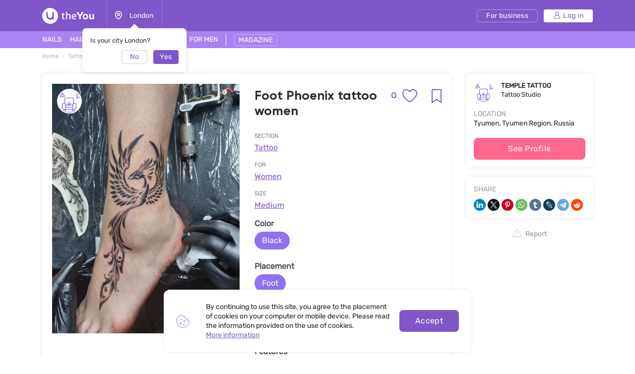

--- FILE ---
content_type: text/html; charset=UTF-8
request_url: https://theyou.com/w/tattoo/52931-foot-phoenix-tattoo-women
body_size: 25643
content:
<!DOCTYPE html>
<html>
<head>
    <meta http-equiv="content-type" content="text/html" charset="utf-8"/>
    <meta http-equiv="X-UA-Compatible" content="IE=edge,chrome=1"/>
    <meta name="viewport"
          content="width=device-width,initial-scale=1.0,minimum-scale=1.0,maximum-scale=1.0,user-scalable=no">
    <meta name="format-detection" content="telephone=no"/>
    <meta name="theme-color" content="#9071ef">
    <meta name="cmsmagazine" content="769b9ca1e386eaea0ac28f111b8f26fc" />
    <meta name="facebook-domain-verification" content="un7c11jshrgbf21rtct6y2orvnfkin" />
	<!--og-->
    <meta property="og:title" content="Foot Phoenix tattoo women by TEMPLE TATTOO Tattoo Studio"/>
    <meta property="og:description" content="See Foot Phoenix tattoo women, as well as other works by TEMPLE TATTOO Tattoo Studio at theYou.com. More than 100 Tattoo photos on theYou."/>
    <meta property="og:image" content="https://assets.theyou.com/public/work_elements/01b874e09d77368023d7d3ba064d41fc.jpg"/>
    <meta property="og:type" content="website"/>
    <meta property="og:site_name" content="theYou"/>
    <meta property="og:url" content="https://theyou.com/w/tattoo/52931-foot-phoenix-tattoo-women" />
    <meta property="og:locale" content="en_US" />
        <meta property="og:locale:alternate" content="ru_RU" />
        <meta property="og:locale:alternate" content="es_Es" />
        <meta property="og:locale:alternate" content="fr_Fr" />
        <meta property="og:locale:alternate" content="de_De" />
        <meta property="og:locale:alternate" content="pt_Br" />
        <meta property="og:locale:alternate" content="it_IT" />
        <meta property="og:locale:alternate" content="pl_PL" />
        <!--og-->
    <meta name="title" content="Foot Phoenix tattoo women by TEMPLE TATTOO Tattoo Studio">
    <meta name="keywords" content="">
    <meta name="description" content="See Foot Phoenix tattoo women, as well as other works by TEMPLE TATTOO Tattoo Studio at theYou.com. More than 100 Tattoo photos on theYou.">
    <title>Foot Phoenix tattoo women by TEMPLE TATTOO Tattoo Studio</title>
    <link rel="canonical" href="https://theyou.com/w/tattoo/52931-foot-phoenix-tattoo-women" />
            <link rel="alternate" hreflang="en" href="https://theyou.com/w/tattoo/52931-foot-phoenix-tattoo-women" />
                                            <link rel="alternate" hreflang="ru" href="https://theyou.com/ru/w/tattoo/52931-foot-phoenix-tattoo-women" />
                                                            <link rel="alternate" hreflang="es" href="https://theyou.com/es/w/tattoo/52931-foot-phoenix-tattoo-women" />
                                                            <link rel="alternate" hreflang="fr" href="https://theyou.com/fr/w/tattoo/52931-foot-phoenix-tattoo-women" />
                                                            <link rel="alternate" hreflang="de" href="https://theyou.com/de/w/tattoo/52931-foot-phoenix-tattoo-women" />
                                                            <link rel="alternate" hreflang="pt" href="https://theyou.com/pt-br/w/tattoo/52931-foot-phoenix-tattoo-women" />
                                                            <link rel="alternate" hreflang="it" href="https://theyou.com/it/w/tattoo/52931-foot-phoenix-tattoo-women" />
                                                            <link rel="alternate" hreflang="pl" href="https://theyou.com/pl/w/tattoo/52931-foot-phoenix-tattoo-women" />
                            <base href="/" />    <link rel="shortcut icon" href="https://theyou.com/assets/i/fav.png" type="image/x-icon" />
	<link rel="stylesheet" href="/assets/css/app.css?id=196e73b2fb74b2873483">
    	<link rel="stylesheet" href="/assets/css/work-element.css?id=f0637594236e918d239c">
    <link rel="stylesheet" href="/assets/css/header.css?id=86b30f939cfc59047598">
    <script type="text/javascript" src="/assets/js/app.js?id=f4b39ee5d91e45d632b1"></script>
    <script type="text/javascript">window.$crisp=[];window.CRISP_WEBSITE_ID="05409141-c243-4eb1-a554-4352ecfd1d5f";(function(){d=document;s=d.createElement("script");s.src="https://client.crisp.chat/l.js";s.async=1;d.getElementsByTagName("head")[0].appendChild(s);})();</script>
<!-- Google Tag Manager -->
    <script>(function (w, d, s, l, i) {
            w[l] = w[l] || [];
            w[l].push({
                'gtm.start':
                    new Date().getTime(), event: 'gtm.js'
            });
            var f = d.getElementsByTagName(s)[0],
                j = d.createElement(s), dl = l != 'dataLayer' ? '&l=' + l : '';
            j.async = true;
            j.src =
                'https://www.googletagmanager.com/gtm.js?id=' + i + dl;
            f.parentNode.insertBefore(j, f);
        })(window, document, 'script', 'dataLayer', 'GTM-PVSX9TM');</script>
    <!-- End Google Tag Manager -->
</head>
<body data-locale="en" data-select-no-results="No results">
<!-- Google Analytics Start-->
<!-- Google Analytics End-->
	
	<div class="b-wrapper p-product">
		<section class="s-header-mobile w-mobile-header-btns">
    <div class="container">
        <div class="row row-h-mobile md-gutters align-items-center justify-content-between">
            <div class="col-left col">
                <div class="row sm-gutters align-items-center">
                    <div class="col-auto">
                        <a href="" class="mobile-btn__link fcm menu _js-b-toggle-mobile-menu">
                            <div class="burger">
                                <div class="line"></div>
                                <div class="line"></div>
                                <div class="line"></div>
                            </div>
                        </a>
                    </div>
                    <div class="col-auto">
                        <div class="relative">
                            <a href="" class="mobile-btn__link fcm location _js-b-pop" data-pop-id="pop-city-select">
                                <svg width="17" height="23" viewBox="0 0 16 19" fill="none" xmlns="http://www.w3.org/2000/svg">
                                    <path fill-rule="evenodd" clip-rule="evenodd" d="M10.2923 8.27455C10.2923 7.01405 9.26635 5.99268 8.00111 5.99268C6.73495 5.99268 5.70898 7.01405 5.70898 8.27455C5.70898 9.53412 6.73495 10.5555 8.00111 10.5555C9.26635 10.5555 10.2923 9.53412 10.2923 8.27455Z" stroke="white" stroke-width="1.5" stroke-linecap="round" stroke-linejoin="round"/>
                                    <path fill-rule="evenodd" clip-rule="evenodd" d="M7.99955 17.8573C6.90095 17.8573 1.125 13.2017 1.125 8.33313C1.125 4.52167 4.20234 1.43115 7.99955 1.43115C11.7968 1.43115 14.875 4.52167 14.875 8.33313C14.875 13.2017 9.09815 17.8573 7.99955 17.8573Z" stroke="white" stroke-width="1.5" stroke-linecap="round" stroke-linejoin="round"/>
                                </svg>
                            </a>
                            <div class="w-city-dropper-help" style="display: block;">
    <div class="frame">
        <div class="corner"></div>
        <div class="mb-10">Is your city London?</div>
        <div class="row sm-gutters justify-content-end">
            <div class="col col-4">
                <div class="button small auto block transparent pointer _js-b-pop" data-pop-id="pop-city-select">
                    No
                </div>
            </div>
            <div class="col col-4">
                <div class="button small auto pointer block _js-b-city-dropper-help-close">
                    Yes
                </div>
            </div>
        </div>
    </div>
</div>
                        </div>
                    </div>
                </div>
            </div>
            <div class="col-logo col">
                <div class="row no-gutters align-items-center justify-content-center">
                    <div class="col-auto">
                        <a href="https://theyou.com" class="logo__link mobile" style="max-width: 150px;">
                           <svg width="105" height="32" viewBox="0 0 105 32" fill="none" xmlns="http://www.w3.org/2000/svg">
                           <path d="M39.3317 12.5313L40.5531 12.3139L40.8223 9.74669H42.7477V12.3139H45.1699V14.0012H42.7477V19.5186C42.7477 19.767 42.7649 19.9947 42.7994 20.2018C42.8408 20.4019 42.9064 20.5744 42.9961 20.7193C43.0927 20.8643 43.2135 20.9781 43.3584 21.061C43.5033 21.1369 43.6862 21.1748 43.9071 21.1748C44.259 21.1748 44.5523 21.1334 44.7869 21.0506C45.0216 20.9678 45.2493 20.8815 45.4701 20.7918L46.0291 22.2928C45.8359 22.3963 45.6427 22.4929 45.4494 22.5826C45.2562 22.6654 45.0526 22.7379 44.8387 22.8C44.6248 22.8552 44.397 22.9001 44.1555 22.9346C43.914 22.9691 43.6483 22.9863 43.3584 22.9863C42.9444 22.9863 42.5648 22.9208 42.2198 22.7897C41.8747 22.6585 41.578 22.4619 41.3295 22.1996C41.088 21.9305 40.8982 21.5923 40.7602 21.1852C40.6222 20.7711 40.5531 20.2846 40.5531 19.7256V14.0012H39.3317V12.5313Z" fill="white"/>
                           <path d="M48.1512 7.85236H50.3457V13.0799C50.5321 12.9833 50.7494 12.8763 50.9979 12.759C51.2463 12.6417 51.5189 12.5347 51.8156 12.4381C52.1124 12.3346 52.4195 12.2483 52.7369 12.1793C53.0613 12.1103 53.3891 12.0758 53.7203 12.0758C54.3621 12.0758 54.9039 12.1966 55.3455 12.4381C55.7941 12.6727 56.153 12.9833 56.4221 13.3697C56.6981 13.7493 56.8983 14.1772 57.0225 14.6533C57.1467 15.1295 57.2088 15.6091 57.2088 16.0922V22.8H55.0453V16.144C55.0453 16.0128 55.0315 15.8231 55.0039 15.5746C54.9832 15.3262 54.9108 15.0777 54.7865 14.8293C54.6623 14.5809 54.4726 14.3635 54.2172 14.1772C53.9619 13.9908 53.603 13.8977 53.1406 13.8977C52.9336 13.8977 52.6921 13.9322 52.416 14.0012C52.14 14.0633 51.8674 14.1427 51.5983 14.2393C51.3291 14.3359 51.0807 14.4394 50.853 14.5498C50.6252 14.6533 50.4561 14.7499 50.3457 14.8397V22.8H48.1512V7.85236Z" fill="white"/>
                           <path d="M61.7531 18.5352C61.8153 18.963 61.9257 19.3426 62.0844 19.6738C62.2431 20.0051 62.4571 20.2846 62.7262 20.5123C62.9953 20.7401 63.3231 20.916 63.7096 21.0402C64.103 21.1576 64.5584 21.2162 65.076 21.2162C65.5729 21.2162 66.0421 21.1369 66.4838 20.9781C66.9324 20.8194 67.343 20.64 67.7157 20.4399L68.3781 21.9719C67.8123 22.2962 67.236 22.5481 66.6494 22.7276C66.0629 22.9001 65.4073 22.9863 64.6826 22.9863C63.0264 22.9863 61.7601 22.5171 60.8836 21.5785C60.0141 20.64 59.5793 19.2598 59.5793 17.4379C59.5793 16.5684 59.6966 15.8024 59.9313 15.1399C60.1728 14.4705 60.511 13.9115 60.9457 13.4629C61.3805 13.0074 61.9015 12.6624 62.5088 12.4277C63.1161 12.1931 63.7924 12.0758 64.5377 12.0758C65.145 12.0758 65.704 12.1655 66.2147 12.3449C66.7323 12.5244 67.1774 12.7693 67.55 13.0799C67.9296 13.3904 68.2263 13.7562 68.4403 14.1772C68.6542 14.5981 68.7612 15.0501 68.7612 15.5332C68.7612 15.9335 68.7025 16.3165 68.5852 16.6822C68.4748 17.0411 68.2815 17.3585 68.0055 17.6346C67.7295 17.9106 67.3602 18.1315 66.8979 18.2971C66.4355 18.4558 65.8593 18.5352 65.1692 18.5352H61.7531ZM64.4446 13.8873C64.0443 13.8873 63.6854 13.9563 63.368 14.0943C63.0574 14.2324 62.7883 14.4256 62.5606 14.674C62.3397 14.9156 62.1603 15.2054 62.0223 15.5436C61.8843 15.8817 61.7877 16.2509 61.7324 16.6512H64.8172C65.0933 16.6512 65.3417 16.6443 65.5625 16.6305C65.7903 16.6167 65.98 16.5787 66.1319 16.5166C66.2906 16.4476 66.4114 16.3475 66.4942 16.2164C66.577 16.0853 66.6184 15.9059 66.6184 15.6781C66.6184 15.3607 66.5494 15.0881 66.4114 14.8604C66.2802 14.6326 66.1077 14.4463 65.8938 14.3014C65.6867 14.1565 65.4556 14.0529 65.2002 13.9908C64.9449 13.9218 64.693 13.8873 64.4446 13.8873Z" fill="white"/>
                           <path d="M71.8666 13.0281C71.6182 12.5934 71.3732 12.1517 71.1317 11.7031C70.897 11.2546 70.6762 10.8233 70.4692 10.4092C70.2621 9.99513 70.0758 9.61212 69.9102 9.26017C69.7446 8.90131 69.6134 8.60112 69.5168 8.35958L73.0364 8.25607C73.1123 8.4631 73.2054 8.70118 73.3158 8.97032C73.4332 9.23256 73.5574 9.51206 73.6885 9.8088C73.8196 10.0986 73.9542 10.3954 74.0922 10.699C74.2371 10.9958 74.3821 11.2822 74.527 11.5582C74.6581 11.8274 74.7996 12.1068 74.9514 12.3967C75.1101 12.6865 75.2619 12.966 75.4069 13.2352C75.5587 13.4974 75.7002 13.7389 75.8313 13.9598C75.9693 14.1806 76.0901 14.3566 76.1936 14.4877H76.3489C76.4455 14.3497 76.5593 14.1737 76.6905 13.9598C76.8285 13.7389 76.9699 13.4974 77.1149 13.2352C77.2667 12.9729 77.4185 12.7003 77.5703 12.4174C77.7222 12.1345 77.8636 11.8584 77.9948 11.5893C78.2846 10.982 78.5606 10.3885 78.8229 9.8088C79.0851 9.22911 79.3025 8.71154 79.475 8.25607L83.0153 8.35958C82.7461 8.98758 82.4114 9.69838 82.0112 10.492C81.6109 11.2856 81.1658 12.1241 80.6758 13.0074C80.455 13.4077 80.2307 13.7907 80.003 14.1565C79.7752 14.5153 79.544 14.8707 79.3094 15.2227C79.0748 15.5677 78.8332 15.9128 78.5848 16.2578C78.3433 16.6029 78.0948 16.9583 77.8395 17.324V22.8H74.6926V17.324C74.2785 16.7374 73.8196 16.0784 73.3158 15.3469C72.8121 14.6154 72.329 13.8425 71.8666 13.0281Z" fill="white"/>
                           <path d="M81.8145 17.4483C81.8145 16.6132 81.9352 15.8576 82.1768 15.1813C82.4183 14.4981 82.7703 13.9184 83.2326 13.4422C83.695 12.966 84.2574 12.6003 84.9199 12.3449C85.5824 12.0827 86.3347 11.9516 87.1766 11.9516C87.9288 11.9516 88.6327 12.062 89.2883 12.2828C89.9439 12.5037 90.5132 12.8418 90.9963 13.2973C91.4794 13.7527 91.8589 14.3255 92.135 15.0156C92.411 15.7057 92.549 16.5166 92.549 17.4483C92.549 18.3385 92.4248 19.1287 92.1764 19.8188C91.9349 20.5089 91.5829 21.092 91.1205 21.5682C90.6582 22.0374 90.0957 22.3963 89.4332 22.6447C88.7707 22.8932 88.022 23.0174 87.1869 23.0174C86.3519 23.0174 85.6031 22.8966 84.9407 22.6551C84.2781 22.4136 83.7157 22.0582 83.2533 21.5889C82.791 21.1127 82.4356 20.5296 82.1871 19.8395C81.9387 19.1494 81.8145 18.3523 81.8145 17.4483ZM84.7647 17.4483C84.7647 18.0279 84.8233 18.5179 84.9407 18.9182C85.0649 19.3184 85.2339 19.6428 85.4479 19.8912C85.6618 20.1397 85.9171 20.3191 86.2139 20.4295C86.5106 20.5399 86.8384 20.5951 87.1973 20.5951C87.5561 20.5951 87.8839 20.5399 88.1807 20.4295C88.4774 20.3122 88.7328 20.1259 88.9467 19.8705C89.1606 19.6152 89.3228 19.2908 89.4332 18.8975C89.5505 18.4972 89.6092 18.0107 89.6092 17.4379C89.6092 16.8996 89.5471 16.4373 89.4229 16.0508C89.3056 15.6643 89.1399 15.3469 88.926 15.0985C88.7121 14.85 88.4567 14.6671 88.16 14.5498C87.8701 14.4325 87.5492 14.3738 87.1973 14.3738C86.8384 14.3738 86.5072 14.436 86.2035 14.5602C85.9068 14.6775 85.6515 14.8638 85.4375 15.1192C85.2236 15.3676 85.058 15.685 84.9407 16.0715C84.8233 16.458 84.7647 16.9169 84.7647 17.4483Z" fill="white"/>
                           <path d="M94.6815 12.2414H97.6938V18.3902C97.6938 18.8319 97.7421 19.1942 97.8387 19.4772C97.9422 19.7601 98.0802 19.9844 98.2528 20.15C98.4253 20.3156 98.6254 20.433 98.8531 20.502C99.0878 20.5641 99.3328 20.5951 99.5881 20.5951C99.9953 20.5951 100.364 20.5365 100.696 20.4192C101.034 20.3018 101.334 20.1431 101.596 19.943V12.2414H104.598V22.8H101.969L101.648 21.7442C101.489 21.9029 101.303 22.0616 101.089 22.2203C100.882 22.3721 100.651 22.5067 100.396 22.624C100.147 22.7414 99.8745 22.8345 99.5778 22.9035C99.2879 22.9794 98.9843 23.0174 98.6668 23.0174C97.9698 23.0174 97.3694 22.9035 96.8657 22.6758C96.3688 22.4481 95.9582 22.1341 95.6338 21.7338C95.3095 21.3335 95.0679 20.8677 94.9092 20.3363C94.7574 19.7981 94.6815 19.2184 94.6815 18.5973V12.2414Z" fill="white"/>
                           <path fill-rule="evenodd" clip-rule="evenodd" d="M16 32C24.8366 32 32 24.8366 32 16C32 7.16344 24.8366 0 16 0C7.16344 0 0 7.16344 0 16C0 24.8366 7.16344 32 16 32ZM10 8.4H8.4V16C8.4 20.1974 11.8026 23.6 16 23.6C17.6447 23.6 19.1674 23.0776 20.4111 22.1896C20.5049 22.9839 21.1805 23.6 22 23.6H23.6V8.4H22C21.1163 8.4 20.4 9.11634 20.4 10V16C20.4 18.4301 18.4301 20.4 16 20.4C13.5699 20.4 11.6 18.4301 11.6 16V10C11.6 9.11634 10.8837 8.4 10 8.4Z" fill="white"/>
                           </svg>
                        </a>
                    </div>
                </div>
            </div>
                        <div class="col-right col">
                <div class="row sm-gutters align-items-center justify-content-end">
                    <div class="col-auto">
                        <div class="w-header-cabinet__link no-login relative">
                            <a href="" class="mobile-btn__link fcm login  _js-b-header-cabinet-pop">
                                <svg width="20" height="20" viewBox="0 0 14 14" fill="#fff" xmlns="http://www.w3.org/2000/svg">
                                    <path d="M9.11176 6.49154C10.0076 5.83822 10.5909 4.78089 10.5909 3.58974C10.5909 1.61036 8.98057 0 7.00118 0C5.0218 0 3.41145 1.61036 3.41145 3.58974C3.41145 4.78089 3.99477 5.83822 4.8906 6.49154C2.66373 7.34371 1.07812 9.5028 1.07812 12.0256C1.07812 13.1143 1.96382 14 3.05248 14H10.9499C12.0386 14 12.9242 13.1143 12.9242 12.0256C12.9242 9.5028 11.3386 7.34371 9.11176 6.49154ZM4.48838 3.58974C4.48838 2.20418 5.61562 1.07693 7.00118 1.07693C8.38674 1.07693 9.51399 2.20418 9.51399 3.58974C9.51399 4.9753 8.38674 6.10258 7.00118 6.10258C5.61562 6.10258 4.48838 4.9753 4.48838 3.58974ZM10.9499 12.9231H3.05248C2.55764 12.9231 2.15506 12.5205 2.15506 12.0256C2.15506 9.35342 4.32899 7.17946 7.00121 7.17946C9.67343 7.17946 11.8474 9.35339 11.8474 12.0256C11.8473 12.5205 11.4448 12.9231 10.9499 12.9231Z" fill="white"/>
                                </svg>
                            </a>
                            <div class="inset header-cabinet _js-header-cabinet-pop">
    <div class="frame header-cabinet__inner header-cabinet__inner_unlogin">
                    
        <ul class="header-cabinet__items">
                        <li class="header-cabinet__item">
                <a href="https://theyou.com/login?tab=login" class="header-cabinet__link">
                    Log in
                </a>
            </li>
            <li class="header-cabinet__item">
                <a href="https://theyou.com/login?tab=sign-up" class="header-cabinet__link">
                    Sign up
                </a>
            </li>
            <li class="header-cabinet__item header-cabinet__item_border-top">
                <a href="https://theyou.com/register" class="header-cabinet__link">
                    Sign up for business profile
                </a>
            </li>
                    </ul>
            </div>
</div>                        </div>
                    </div>
                </div>
            </div>
                    </div>
    </div>
</section>
<div class="header-mobile-empty"></div>

<header class="s-header _js-header-search-mobile">
    <div class="h-middle">
        <div class="container">
            <div class="row row-header-middle align-items-center justify-content-between">
                <div class="col col-left col-auto col-6">
                    <div class="row row-header-left">
                        <div class="col-auto col">
                            <a href="https://theyou.com" class="logo__link desktop" style="max-width: 150px;">
                                                          <svg width="105" height="32" viewBox="0 0 105 32" fill="none" xmlns="http://www.w3.org/2000/svg">
                                                          <path d="M39.3317 12.5313L40.5531 12.3139L40.8223 9.74669H42.7477V12.3139H45.1699V14.0012H42.7477V19.5186C42.7477 19.767 42.7649 19.9947 42.7994 20.2018C42.8408 20.4019 42.9064 20.5744 42.9961 20.7193C43.0927 20.8643 43.2135 20.9781 43.3584 21.061C43.5033 21.1369 43.6862 21.1748 43.9071 21.1748C44.259 21.1748 44.5523 21.1334 44.7869 21.0506C45.0216 20.9678 45.2493 20.8815 45.4701 20.7918L46.0291 22.2928C45.8359 22.3963 45.6427 22.4929 45.4494 22.5826C45.2562 22.6654 45.0526 22.7379 44.8387 22.8C44.6248 22.8552 44.397 22.9001 44.1555 22.9346C43.914 22.9691 43.6483 22.9863 43.3584 22.9863C42.9444 22.9863 42.5648 22.9208 42.2198 22.7897C41.8747 22.6585 41.578 22.4619 41.3295 22.1996C41.088 21.9305 40.8982 21.5923 40.7602 21.1852C40.6222 20.7711 40.5531 20.2846 40.5531 19.7256V14.0012H39.3317V12.5313Z" fill="white"/>
                                                          <path d="M48.1512 7.85236H50.3457V13.0799C50.5321 12.9833 50.7494 12.8763 50.9979 12.759C51.2463 12.6417 51.5189 12.5347 51.8156 12.4381C52.1124 12.3346 52.4195 12.2483 52.7369 12.1793C53.0613 12.1103 53.3891 12.0758 53.7203 12.0758C54.3621 12.0758 54.9039 12.1966 55.3455 12.4381C55.7941 12.6727 56.153 12.9833 56.4221 13.3697C56.6981 13.7493 56.8983 14.1772 57.0225 14.6533C57.1467 15.1295 57.2088 15.6091 57.2088 16.0922V22.8H55.0453V16.144C55.0453 16.0128 55.0315 15.8231 55.0039 15.5746C54.9832 15.3262 54.9108 15.0777 54.7865 14.8293C54.6623 14.5809 54.4726 14.3635 54.2172 14.1772C53.9619 13.9908 53.603 13.8977 53.1406 13.8977C52.9336 13.8977 52.6921 13.9322 52.416 14.0012C52.14 14.0633 51.8674 14.1427 51.5983 14.2393C51.3291 14.3359 51.0807 14.4394 50.853 14.5498C50.6252 14.6533 50.4561 14.7499 50.3457 14.8397V22.8H48.1512V7.85236Z" fill="white"/>
                                                          <path d="M61.7531 18.5352C61.8153 18.963 61.9257 19.3426 62.0844 19.6738C62.2431 20.0051 62.4571 20.2846 62.7262 20.5123C62.9953 20.7401 63.3231 20.916 63.7096 21.0402C64.103 21.1576 64.5584 21.2162 65.076 21.2162C65.5729 21.2162 66.0421 21.1369 66.4838 20.9781C66.9324 20.8194 67.343 20.64 67.7157 20.4399L68.3781 21.9719C67.8123 22.2962 67.236 22.5481 66.6494 22.7276C66.0629 22.9001 65.4073 22.9863 64.6826 22.9863C63.0264 22.9863 61.7601 22.5171 60.8836 21.5785C60.0141 20.64 59.5793 19.2598 59.5793 17.4379C59.5793 16.5684 59.6966 15.8024 59.9313 15.1399C60.1728 14.4705 60.511 13.9115 60.9457 13.4629C61.3805 13.0074 61.9015 12.6624 62.5088 12.4277C63.1161 12.1931 63.7924 12.0758 64.5377 12.0758C65.145 12.0758 65.704 12.1655 66.2147 12.3449C66.7323 12.5244 67.1774 12.7693 67.55 13.0799C67.9296 13.3904 68.2263 13.7562 68.4403 14.1772C68.6542 14.5981 68.7612 15.0501 68.7612 15.5332C68.7612 15.9335 68.7025 16.3165 68.5852 16.6822C68.4748 17.0411 68.2815 17.3585 68.0055 17.6346C67.7295 17.9106 67.3602 18.1315 66.8979 18.2971C66.4355 18.4558 65.8593 18.5352 65.1692 18.5352H61.7531ZM64.4446 13.8873C64.0443 13.8873 63.6854 13.9563 63.368 14.0943C63.0574 14.2324 62.7883 14.4256 62.5606 14.674C62.3397 14.9156 62.1603 15.2054 62.0223 15.5436C61.8843 15.8817 61.7877 16.2509 61.7324 16.6512H64.8172C65.0933 16.6512 65.3417 16.6443 65.5625 16.6305C65.7903 16.6167 65.98 16.5787 66.1319 16.5166C66.2906 16.4476 66.4114 16.3475 66.4942 16.2164C66.577 16.0853 66.6184 15.9059 66.6184 15.6781C66.6184 15.3607 66.5494 15.0881 66.4114 14.8604C66.2802 14.6326 66.1077 14.4463 65.8938 14.3014C65.6867 14.1565 65.4556 14.0529 65.2002 13.9908C64.9449 13.9218 64.693 13.8873 64.4446 13.8873Z" fill="white"/>
                                                          <path d="M71.8666 13.0281C71.6182 12.5934 71.3732 12.1517 71.1317 11.7031C70.897 11.2546 70.6762 10.8233 70.4692 10.4092C70.2621 9.99513 70.0758 9.61212 69.9102 9.26017C69.7446 8.90131 69.6134 8.60112 69.5168 8.35958L73.0364 8.25607C73.1123 8.4631 73.2054 8.70118 73.3158 8.97032C73.4332 9.23256 73.5574 9.51206 73.6885 9.8088C73.8196 10.0986 73.9542 10.3954 74.0922 10.699C74.2371 10.9958 74.3821 11.2822 74.527 11.5582C74.6581 11.8274 74.7996 12.1068 74.9514 12.3967C75.1101 12.6865 75.2619 12.966 75.4069 13.2352C75.5587 13.4974 75.7002 13.7389 75.8313 13.9598C75.9693 14.1806 76.0901 14.3566 76.1936 14.4877H76.3489C76.4455 14.3497 76.5593 14.1737 76.6905 13.9598C76.8285 13.7389 76.9699 13.4974 77.1149 13.2352C77.2667 12.9729 77.4185 12.7003 77.5703 12.4174C77.7222 12.1345 77.8636 11.8584 77.9948 11.5893C78.2846 10.982 78.5606 10.3885 78.8229 9.8088C79.0851 9.22911 79.3025 8.71154 79.475 8.25607L83.0153 8.35958C82.7461 8.98758 82.4114 9.69838 82.0112 10.492C81.6109 11.2856 81.1658 12.1241 80.6758 13.0074C80.455 13.4077 80.2307 13.7907 80.003 14.1565C79.7752 14.5153 79.544 14.8707 79.3094 15.2227C79.0748 15.5677 78.8332 15.9128 78.5848 16.2578C78.3433 16.6029 78.0948 16.9583 77.8395 17.324V22.8H74.6926V17.324C74.2785 16.7374 73.8196 16.0784 73.3158 15.3469C72.8121 14.6154 72.329 13.8425 71.8666 13.0281Z" fill="white"/>
                                                          <path d="M81.8145 17.4483C81.8145 16.6132 81.9352 15.8576 82.1768 15.1813C82.4183 14.4981 82.7703 13.9184 83.2326 13.4422C83.695 12.966 84.2574 12.6003 84.9199 12.3449C85.5824 12.0827 86.3347 11.9516 87.1766 11.9516C87.9288 11.9516 88.6327 12.062 89.2883 12.2828C89.9439 12.5037 90.5132 12.8418 90.9963 13.2973C91.4794 13.7527 91.8589 14.3255 92.135 15.0156C92.411 15.7057 92.549 16.5166 92.549 17.4483C92.549 18.3385 92.4248 19.1287 92.1764 19.8188C91.9349 20.5089 91.5829 21.092 91.1205 21.5682C90.6582 22.0374 90.0957 22.3963 89.4332 22.6447C88.7707 22.8932 88.022 23.0174 87.1869 23.0174C86.3519 23.0174 85.6031 22.8966 84.9407 22.6551C84.2781 22.4136 83.7157 22.0582 83.2533 21.5889C82.791 21.1127 82.4356 20.5296 82.1871 19.8395C81.9387 19.1494 81.8145 18.3523 81.8145 17.4483ZM84.7647 17.4483C84.7647 18.0279 84.8233 18.5179 84.9407 18.9182C85.0649 19.3184 85.2339 19.6428 85.4479 19.8912C85.6618 20.1397 85.9171 20.3191 86.2139 20.4295C86.5106 20.5399 86.8384 20.5951 87.1973 20.5951C87.5561 20.5951 87.8839 20.5399 88.1807 20.4295C88.4774 20.3122 88.7328 20.1259 88.9467 19.8705C89.1606 19.6152 89.3228 19.2908 89.4332 18.8975C89.5505 18.4972 89.6092 18.0107 89.6092 17.4379C89.6092 16.8996 89.5471 16.4373 89.4229 16.0508C89.3056 15.6643 89.1399 15.3469 88.926 15.0985C88.7121 14.85 88.4567 14.6671 88.16 14.5498C87.8701 14.4325 87.5492 14.3738 87.1973 14.3738C86.8384 14.3738 86.5072 14.436 86.2035 14.5602C85.9068 14.6775 85.6515 14.8638 85.4375 15.1192C85.2236 15.3676 85.058 15.685 84.9407 16.0715C84.8233 16.458 84.7647 16.9169 84.7647 17.4483Z" fill="white"/>
                                                          <path d="M94.6815 12.2414H97.6938V18.3902C97.6938 18.8319 97.7421 19.1942 97.8387 19.4772C97.9422 19.7601 98.0802 19.9844 98.2528 20.15C98.4253 20.3156 98.6254 20.433 98.8531 20.502C99.0878 20.5641 99.3328 20.5951 99.5881 20.5951C99.9953 20.5951 100.364 20.5365 100.696 20.4192C101.034 20.3018 101.334 20.1431 101.596 19.943V12.2414H104.598V22.8H101.969L101.648 21.7442C101.489 21.9029 101.303 22.0616 101.089 22.2203C100.882 22.3721 100.651 22.5067 100.396 22.624C100.147 22.7414 99.8745 22.8345 99.5778 22.9035C99.2879 22.9794 98.9843 23.0174 98.6668 23.0174C97.9698 23.0174 97.3694 22.9035 96.8657 22.6758C96.3688 22.4481 95.9582 22.1341 95.6338 21.7338C95.3095 21.3335 95.0679 20.8677 94.9092 20.3363C94.7574 19.7981 94.6815 19.2184 94.6815 18.5973V12.2414Z" fill="white"/>
                                                          <path fill-rule="evenodd" clip-rule="evenodd" d="M16 32C24.8366 32 32 24.8366 32 16C32 7.16344 24.8366 0 16 0C7.16344 0 0 7.16344 0 16C0 24.8366 7.16344 32 16 32ZM10 8.4H8.4V16C8.4 20.1974 11.8026 23.6 16 23.6C17.6447 23.6 19.1674 23.0776 20.4111 22.1896C20.5049 22.9839 21.1805 23.6 22 23.6H23.6V8.4H22C21.1163 8.4 20.4 9.11634 20.4 10V16C20.4 18.4301 18.4301 20.4 16 20.4C13.5699 20.4 11.6 18.4301 11.6 16V10C11.6 9.11634 10.8837 8.4 10 8.4Z" fill="white"/>
                                                          </svg>
                            </a>
                        </div>
                        <div class="col-auto col-city col">
                            <div class="header-location__link _js-b-pop" data-pop-id="pop-city-select">
                                <div class="w-icon-left w-dropper-right-side">
                                    <div class="icon">
                                        <div class="r-box">
                                            <div class="r-img contain disabled" style="background-image: url('assets/i/icon/header-location.svg');"></div>
                                        </div>
                                    </div>
                                    <div class="text">London</div>
                                </div>
                            </div>
                            <div class="w-city-dropper-help" style="display: block;">
    <div class="frame">
        <div class="corner"></div>
        <div class="mb-10">Is your city London?</div>
        <div class="row sm-gutters justify-content-end">
            <div class="col col-4">
                <div class="button small auto block transparent pointer _js-b-pop" data-pop-id="pop-city-select">
                    No
                </div>
            </div>
            <div class="col col-4">
                <div class="button small auto pointer block _js-b-city-dropper-help-close">
                    Yes
                </div>
            </div>
        </div>
    </div>
</div>
                        </div>
                    </div>
                </div>
                <div class="col col-right col-auto col-6">
                    <div class="row row-header-right sm-gutters align-items-center justify-content-end">
                        <div class="col-auto col col-cabinet">
                                                        <a href="https://business.theyou.com/en" class="header__button button__primary button__small button__transparent_white header__button_business">
                                <div class="text">For business</div>
                            </a>
                        </div>

                                                    <div class="col-auto col col-cabinet">
                                <a href="https://theyou.com/login" class="header__button button__primary button__small button__white header__button_login">
                                    <div class="w-icon-left">
                                        <div class="icon">
                                            <svg width="14" height="14" viewBox="0 0 14 14" fill="none" xmlns="http://www.w3.org/2000/svg">
                                                <path d="M9.11176 6.49154C10.0076 5.83822 10.5909 4.78089 10.5909 3.58974C10.5909 1.61036 8.98057 0 7.00118 0C5.0218 0 3.41145 1.61036 3.41145 3.58974C3.41145 4.78089 3.99477 5.83822 4.8906 6.49154C2.66373 7.34371 1.07812 9.5028 1.07812 12.0256C1.07812 13.1143 1.96382 14 3.05248 14H10.9499C12.0386 14 12.9242 13.1143 12.9242 12.0256C12.9242 9.5028 11.3386 7.34371 9.11176 6.49154ZM4.48838 3.58974C4.48838 2.20418 5.61562 1.07693 7.00118 1.07693C8.38674 1.07693 9.51399 2.20418 9.51399 3.58974C9.51399 4.9753 8.38674 6.10258 7.00118 6.10258C5.61562 6.10258 4.48838 4.9753 4.48838 3.58974ZM10.9499 12.9231H3.05248C2.55764 12.9231 2.15506 12.5205 2.15506 12.0256C2.15506 9.35342 4.32899 7.17946 7.00121 7.17946C9.67343 7.17946 11.8474 9.35339 11.8474 12.0256C11.8473 12.5205 11.4448 12.9231 10.9499 12.9231Z" fill="white"/>
                                            </svg>
                                        </div>
                                        <div class="text">Log in</div>
                                    </div>
                                </a>
                            </div>
                                            </div>
                </div>
            </div>
        </div>
    </div>
            <div class="header__bottom">
    
    <div class="container">
        <div class="col-auto">
            <ul class="main-menu row header__bottom-menu menu">
                                                <li class="col-auto li-dropper menu__item item ">
                                        <div class="__link pointer menu__item-title">
                        <span class="text">Nails</span>
                    </div>
                                                            <div class="inset item__inset " style="">
                        <div class="frame ">
                            <div class="container">
                                <div class="row row-header-inset-catalog">
                                                                                                                        <div class="col-3">
                                                <ul class="ul-header-catalog-inset-new">
                                                    <li class="li-parent">
                                                        <div class="header-catalog-inset__link parent">Find a Specialist</div>
                                                    </li>
                                                                                                            <li class="li-children">
                                                            <a href="https://theyou.com/s/manicure/nail-salons-near-me" class="header-catalog-inset__link children">Manicure</a>
                                                        </li>
                                                                                                            <li class="li-children">
                                                            <a href="https://theyou.com/s/pedicure/pedicure-in-London" class="header-catalog-inset__link children">Pedicure</a>
                                                        </li>
                                                                                                            <li class="li-children">
                                                            <a href="https://theyou.com/s/manicure-pedicure/manicure-pedicure-in-london" class="header-catalog-inset__link children">Manicure + Pedicure</a>
                                                        </li>
                                                                                                    </ul>
                                            </div>
                                                                                                                                                                <div class="col-3">
                                                <ul class="ul-header-catalog-inset-new">
                                                    <li class="li-parent">
                                                        <div class="header-catalog-inset__link parent">Gallery of Works</div>
                                                    </li>
                                                                                                            <li class="li-children">
                                                            <a href="https://theyou.com/w/manicure" class="header-catalog-inset__link children">Manicure</a>
                                                        </li>
                                                                                                            <li class="li-children">
                                                            <a href="https://theyou.com/w/pedicure" class="header-catalog-inset__link children">Pedicure</a>
                                                        </li>
                                                                                                            <li class="li-children">
                                                            <a href="https://theyou.com/w/manicure-pedicure" class="header-catalog-inset__link children">Manicure + Pedicure</a>
                                                        </li>
                                                                                                    </ul>
                                            </div>
                                                                                                                                                                <div class="col-6">
                                                <div class="ul-header-catalog-inset-new">
                                                    <div class="li-parent">
                                                        <div class="header-catalog-inset__link parent">Read more in our magazine</div>
                                                    </div>
                                                </div>
                                                                                                                                                <div class="row row-images sm-gutters">
                                                                                                        <div class="col-4 col">
                                                        <a href="https://theyou.com/magazine/how-often-should-you-get-pedicures" class="block__link image__link">
                                                            <div class="r-box">
                                                                <div class="r-img disabled">
                                                                    <img class="image" src="https://assets.theyou.com/public/thumbs/h310_w205_1_GnEBBuefFQWxdK82emfZ.jpg" alt="">
                                                                </div>
                                                            </div>
                                                            <div class="text">How Often Should You Get Pedicures?</div>
                                                        </a>
                                                    </div>
                                                                                                    <div class="col-4 col">
                                                        <a href="https://theyou.com/magazine/at-home-manicure-for-beginners" class="block__link image__link">
                                                            <div class="r-box">
                                                                <div class="r-img disabled">
                                                                    <img class="image" src="https://assets.theyou.com/public/thumbs/h310_w205_1_Gdudkvff1xqpsijq6mp6.jpg" alt="">
                                                                </div>
                                                            </div>
                                                            <div class="text">At-Home Manicure For Beginners</div>
                                                        </a>
                                                    </div>
                                                                                                    <div class="col-4 col">
                                                        <a href="https://theyou.com/magazine/nail-care" class="block__link image__link">
                                                            <div class="r-box">
                                                                <div class="r-img disabled">
                                                                    <img class="image" src="https://assets.theyou.com/public/thumbs/h310_w205_1_fFreCMJVr1ec8cjHQIme.jpg" alt="">
                                                                </div>
                                                            </div>
                                                            <div class="text">Hand and Nail Care: 13 Rules and a Step-by-Step Routine</div>
                                                        </a>
                                                    </div>
                                                                                                </div>
                                                                                                                                                                                                <div class="w-more-link">
                                                                                                        <a href="https://theyou.com/magazine/nails" class="more__link">Check out other articles</a>
                                                                                                    </div>
                                                                                                                                            </div>
                                                                                                            </div>
                            </div>
                        </div>
                    </div>
                                    </li>
                                                <li class="col-auto li-dropper menu__item item ">
                                        <div class="__link pointer menu__item-title">
                        <span class="text">Hair</span>
                    </div>
                                                            <div class="inset item__inset " style="">
                        <div class="frame ">
                            <div class="container">
                                <div class="row row-header-inset-catalog">
                                                                                                                        <div class="col-3">
                                                <ul class="ul-header-catalog-inset-new">
                                                    <li class="li-parent">
                                                        <div class="header-catalog-inset__link parent">Find a Specialist</div>
                                                    </li>
                                                                                                            <li class="li-children">
                                                            <a href="https://theyou.com/s/hairstyles/london" class="header-catalog-inset__link children">Hairstyles</a>
                                                        </li>
                                                                                                            <li class="li-children">
                                                            <a href="https://theyou.com/s/haircuts/london" class="header-catalog-inset__link children">Haircuts</a>
                                                        </li>
                                                                                                            <li class="li-children">
                                                            <a href="https://theyou.com/s/hair-extension/hair-extensions-in-london" class="header-catalog-inset__link children">Hair Extensions</a>
                                                        </li>
                                                                                                            <li class="li-children">
                                                            <a href="https://theyou.com/s/hair-coloring/hair-coloring-in-london" class="header-catalog-inset__link children">Hair Coloring</a>
                                                        </li>
                                                                                                            <li class="li-children">
                                                            <a href="https://theyou.com/s/hair-treatment/hair-treatment-in-london" class="header-catalog-inset__link children">Hair Treatment</a>
                                                        </li>
                                                                                                            <li class="li-children">
                                                            <a href="https://theyou.com/s/hair-curling/london" class="header-catalog-inset__link children">Hair Curling</a>
                                                        </li>
                                                                                                            <li class="li-children">
                                                            <a href="https://theyou.com/s/hair-straightening/hair-straightening-in-london" class="header-catalog-inset__link children">Hair Straightening</a>
                                                        </li>
                                                                                                    </ul>
                                            </div>
                                                                                                                                                                <div class="col-3">
                                                <ul class="ul-header-catalog-inset-new">
                                                    <li class="li-parent">
                                                        <div class="header-catalog-inset__link parent">Gallery of Works</div>
                                                    </li>
                                                                                                            <li class="li-children">
                                                            <a href="https://theyou.com/w/hairstyles" class="header-catalog-inset__link children">Hairstyles</a>
                                                        </li>
                                                                                                            <li class="li-children">
                                                            <a href="https://theyou.com/w/haircuts" class="header-catalog-inset__link children">Haircuts</a>
                                                        </li>
                                                                                                            <li class="li-children">
                                                            <a href="https://theyou.com/w/hair-extension" class="header-catalog-inset__link children">Hair Extensions</a>
                                                        </li>
                                                                                                            <li class="li-children">
                                                            <a href="https://theyou.com/w/hair-coloring" class="header-catalog-inset__link children">Hair Coloring</a>
                                                        </li>
                                                                                                            <li class="li-children">
                                                            <a href="https://theyou.com/w/hair-treatment" class="header-catalog-inset__link children">Hair Treatment</a>
                                                        </li>
                                                                                                            <li class="li-children">
                                                            <a href="https://theyou.com/w/hair-curling" class="header-catalog-inset__link children">Hair Curling</a>
                                                        </li>
                                                                                                            <li class="li-children">
                                                            <a href="https://theyou.com/w/hair-straightening" class="header-catalog-inset__link children">Hair Straightening</a>
                                                        </li>
                                                                                                    </ul>
                                            </div>
                                                                                                                                                                <div class="col-6">
                                                <div class="ul-header-catalog-inset-new">
                                                    <div class="li-parent">
                                                        <div class="header-catalog-inset__link parent">Read more in our magazine</div>
                                                    </div>
                                                </div>
                                                                                                                                                <div class="row row-images sm-gutters">
                                                                                                        <div class="col-4 col">
                                                        <a href="https://theyou.com/magazine/hair-static-why-it-happens-and-how-to-get-rid-of-it" class="block__link image__link">
                                                            <div class="r-box">
                                                                <div class="r-img disabled">
                                                                    <img class="image" src="https://assets.theyou.com/public/thumbs/h310_w205_1_wdxt51EJDvyxGA1b540l.jpg" alt="">
                                                                </div>
                                                            </div>
                                                            <div class="text">Hair Static: Why It Happens and How to Get Rid of It</div>
                                                        </a>
                                                    </div>
                                                                                                    <div class="col-4 col">
                                                        <a href="https://theyou.com/magazine/haircuts-for-oval-faces-ideas-for-different-hair-lengths" class="block__link image__link">
                                                            <div class="r-box">
                                                                <div class="r-img disabled">
                                                                    <img class="image" src="https://assets.theyou.com/public/thumbs/h310_w205_1_jB9nvEfpxkD3haotdXYc.jpg" alt="">
                                                                </div>
                                                            </div>
                                                            <div class="text">Haircuts for Oval Faces: Ideas for Different Hair Lengths</div>
                                                        </a>
                                                    </div>
                                                                                                    <div class="col-4 col">
                                                        <a href="https://theyou.com/magazine/voluminous-haircuts-for-different-lengths-13-ideas-with-photos" class="block__link image__link">
                                                            <div class="r-box">
                                                                <div class="r-img disabled">
                                                                    <img class="image" src="https://assets.theyou.com/public/thumbs/h310_w205_1_PGFfvc1YFNHishfiBWJ8.jpg" alt="">
                                                                </div>
                                                            </div>
                                                            <div class="text">Voluminous Haircuts: 13 Best Ideas with Photos</div>
                                                        </a>
                                                    </div>
                                                                                                </div>
                                                                                                                                                                                                <div class="w-more-link">
                                                                                                        <a href="https://theyou.com/magazine/hair" class="more__link">Check out other articles</a>
                                                                                                    </div>
                                                                                                                                            </div>
                                                                                                            </div>
                            </div>
                        </div>
                    </div>
                                    </li>
                                                <li class="col-auto li-dropper menu__item item ">
                                        <div class="__link pointer menu__item-title">
                        <span class="text">Face</span>
                    </div>
                                                            <div class="inset item__inset " style="">
                        <div class="frame ">
                            <div class="container">
                                <div class="row row-header-inset-catalog">
                                                                                                                        <div class="col-3">
                                                <ul class="ul-header-catalog-inset-new">
                                                    <li class="li-parent">
                                                        <div class="header-catalog-inset__link parent">Find a Specialist</div>
                                                    </li>
                                                                                                            <li class="li-children">
                                                            <a href="https://theyou.com/s/lashes/lashes-in-London" class="header-catalog-inset__link children">Lashes</a>
                                                        </li>
                                                                                                            <li class="li-children">
                                                            <a href="https://theyou.com/s/permanent-makeup/permanent-makeup-in-london" class="header-catalog-inset__link children">Permanent Makeup</a>
                                                        </li>
                                                                                                            <li class="li-children">
                                                            <a href="https://theyou.com/s/makeup/london" class="header-catalog-inset__link children">Makeup</a>
                                                        </li>
                                                                                                            <li class="li-children">
                                                            <a href="https://theyou.com/s/eyebrows/eyebrows-in-London" class="header-catalog-inset__link children">Eyebrows</a>
                                                        </li>
                                                                                                    </ul>
                                            </div>
                                                                                                                                                                <div class="col-3">
                                                <ul class="ul-header-catalog-inset-new">
                                                    <li class="li-parent">
                                                        <div class="header-catalog-inset__link parent">Gallery of Works</div>
                                                    </li>
                                                                                                            <li class="li-children">
                                                            <a href="https://theyou.com/w/lashes" class="header-catalog-inset__link children">Lashes</a>
                                                        </li>
                                                                                                            <li class="li-children">
                                                            <a href="https://theyou.com/w/permanent-makeup" class="header-catalog-inset__link children">Permanent Makeup</a>
                                                        </li>
                                                                                                            <li class="li-children">
                                                            <a href="https://theyou.com/w/makeup" class="header-catalog-inset__link children">Makeup</a>
                                                        </li>
                                                                                                            <li class="li-children">
                                                            <a href="https://theyou.com/w/eyebrows" class="header-catalog-inset__link children">Eyebrows</a>
                                                        </li>
                                                                                                    </ul>
                                            </div>
                                                                                                                                                                <div class="col-6">
                                                <div class="ul-header-catalog-inset-new">
                                                    <div class="li-parent">
                                                        <div class="header-catalog-inset__link parent">Read more in our magazine</div>
                                                    </div>
                                                </div>
                                                                                                                                                <div class="row row-images sm-gutters">
                                                                                                        <div class="col-4 col">
                                                        <a href="https://theyou.com/magazine/best-lash-extensions-for-hooded-eyes-how-to-choose-the-right-bend-and-effect" class="block__link image__link">
                                                            <div class="r-box">
                                                                <div class="r-img disabled">
                                                                    <img class="image" src="https://assets.theyou.com/public/thumbs/h310_w205_1_upg0t1afuUJ5oEiIj0R8.jpg" alt="">
                                                                </div>
                                                            </div>
                                                            <div class="text">Best Lash Extensions for Hooded Eyes: How to Choose the Right Bend and Effect?</div>
                                                        </a>
                                                    </div>
                                                                                                    <div class="col-4 col">
                                                        <a href="https://theyou.com/magazine/how-to-make-your-eyes-look-bigger-with-makeup-tricks-and-common-mistakes" class="block__link image__link">
                                                            <div class="r-box">
                                                                <div class="r-img disabled">
                                                                    <img class="image" src="https://assets.theyou.com/public/thumbs/h310_w205_1_aBXZOYnCZYRvItZqbSBz.jpg" alt="">
                                                                </div>
                                                            </div>
                                                            <div class="text">How to Make Your Eyes Look Bigger with Makeup: 9 Tricks and 9 Common Mistakes</div>
                                                        </a>
                                                    </div>
                                                                                                    <div class="col-4 col">
                                                        <a href="https://theyou.com/magazine/how-to-do-beautiful-makeup-for-asian-eyes" class="block__link image__link">
                                                            <div class="r-box">
                                                                <div class="r-img disabled">
                                                                    <img class="image" src="https://assets.theyou.com/public/thumbs/h310_w205_1_IcKKuAPCTlq7OgVqY5Sy.jpg" alt="">
                                                                </div>
                                                            </div>
                                                            <div class="text">How to Do Beautiful Makeup for Asian Eyes?</div>
                                                        </a>
                                                    </div>
                                                                                                </div>
                                                                                                                                                                                                <div class="w-more-link">
                                                                                                        <a href="https://theyou.com/magazine/face" class="more__link">Check out other articles</a>
                                                                                                    </div>
                                                                                                                                            </div>
                                                                                                            </div>
                            </div>
                        </div>
                    </div>
                                    </li>
                                                <li class="col-auto li-dropper menu__item item ">
                                        <div class="__link pointer menu__item-title">
                        <span class="text">Tattoo</span>
                    </div>
                                                            <div class="inset item__inset " style="">
                        <div class="frame ">
                            <div class="container">
                                <div class="row row-header-inset-catalog">
                                                                                                                        <div class="col-3">
                                                <ul class="ul-header-catalog-inset-new">
                                                    <li class="li-parent">
                                                        <div class="header-catalog-inset__link parent">Find a Specialist</div>
                                                    </li>
                                                                                                            <li class="li-children">
                                                            <a href="https://theyou.com/s/tattoo/tattoo-in-london" class="header-catalog-inset__link children">Tattoo</a>
                                                        </li>
                                                                                                            <li class="li-children">
                                                            <a href="https://theyou.com/s/tattoo-sketches/tattoo-sketches-in-london" class="header-catalog-inset__link children">Tattoo Sketches</a>
                                                        </li>
                                                                                                    </ul>
                                            </div>
                                                                                                                                                                <div class="col-3">
                                                <ul class="ul-header-catalog-inset-new">
                                                    <li class="li-parent">
                                                        <div class="header-catalog-inset__link parent">Gallery of Works</div>
                                                    </li>
                                                                                                            <li class="li-children">
                                                            <a href="https://theyou.com/w/tattoo" class="header-catalog-inset__link children">Tattoo</a>
                                                        </li>
                                                                                                            <li class="li-children">
                                                            <a href="https://theyou.com/w/tattoo-sketches" class="header-catalog-inset__link children">Tattoo Sketches</a>
                                                        </li>
                                                                                                    </ul>
                                            </div>
                                                                                                                                                                <div class="col-6">
                                                <div class="ul-header-catalog-inset-new">
                                                    <div class="li-parent">
                                                        <div class="header-catalog-inset__link parent">Read more in our magazine</div>
                                                    </div>
                                                </div>
                                                                                                                                                <div class="row row-images sm-gutters">
                                                                                                        <div class="col-4 col">
                                                        <a href="https://theyou.com/magazine/shoulder-tattoos-meanings-and-design-ideas" class="block__link image__link">
                                                            <div class="r-box">
                                                                <div class="r-img disabled">
                                                                    <img class="image" src="https://assets.theyou.com/public/thumbs/h310_w205_1_ZQwN79Ap7JnxDcTKc7FF.jpg" alt="">
                                                                </div>
                                                            </div>
                                                            <div class="text">Shoulder Tattoos: Meanings and Design Ideas</div>
                                                        </a>
                                                    </div>
                                                                                                    <div class="col-4 col">
                                                        <a href="https://theyou.com/magazine/sakura-tattoos-design-ideas-with-photos" class="block__link image__link">
                                                            <div class="r-box">
                                                                <div class="r-img disabled">
                                                                    <img class="image" src="https://assets.theyou.com/public/thumbs/h310_w205_1_UOajG17NmBwjUiXXgYOP.jpg" alt="">
                                                                </div>
                                                            </div>
                                                            <div class="text">Sakura Tattoos: Design Ideas with Photos</div>
                                                        </a>
                                                    </div>
                                                                                                    <div class="col-4 col">
                                                        <a href="https://theyou.com/magazine/what-to-do-when-your-tattoo-is-infected" class="block__link image__link">
                                                            <div class="r-box">
                                                                <div class="r-img disabled">
                                                                    <img class="image" src="https://assets.theyou.com/public/thumbs/h310_w205_1_J3HL8F5m3EzpZLvQpdPS.jpg" alt="">
                                                                </div>
                                                            </div>
                                                            <div class="text">What to Do When Your Tattoo is Infected</div>
                                                        </a>
                                                    </div>
                                                                                                </div>
                                                                                                                                                                                                <div class="w-more-link">
                                                                                                        <a href="https://theyou.com/magazine/tattoo" class="more__link">Check out other articles</a>
                                                                                                    </div>
                                                                                                                                            </div>
                                                                                                            </div>
                            </div>
                        </div>
                    </div>
                                    </li>
                                                <li class="col-auto li-dropper menu__item item ">
                                        <div class="__link pointer menu__item-title">
                        <span class="text">Piercing</span>
                    </div>
                                                            <div class="inset item__inset " style="">
                        <div class="frame ">
                            <div class="container">
                                <div class="row row-header-inset-catalog">
                                                                                                                        <div class="col-3">
                                                <ul class="ul-header-catalog-inset-new">
                                                    <li class="li-parent">
                                                        <div class="header-catalog-inset__link parent">Find a Specialist</div>
                                                    </li>
                                                                                                            <li class="li-children">
                                                            <a href="https://theyou.com/s/piercing/piercing-in-london" class="header-catalog-inset__link children">Piercing</a>
                                                        </li>
                                                                                                    </ul>
                                            </div>
                                                                                                                                                                <div class="col-3">
                                                <ul class="ul-header-catalog-inset-new">
                                                    <li class="li-parent">
                                                        <div class="header-catalog-inset__link parent">Gallery of Works</div>
                                                    </li>
                                                                                                            <li class="li-children">
                                                            <a href="https://theyou.com/w/piercing" class="header-catalog-inset__link children">Piercing</a>
                                                        </li>
                                                                                                    </ul>
                                            </div>
                                                                                                                                                                <div class="col-6">
                                                <div class="ul-header-catalog-inset-new">
                                                    <div class="li-parent">
                                                        <div class="header-catalog-inset__link parent">Read more in our magazine</div>
                                                    </div>
                                                </div>
                                                                                                                                                <div class="row row-images sm-gutters">
                                                                                                        <div class="col-4 col">
                                                        <a href="https://theyou.com/magazine/piercing-jewelry-types-an-overview" class="block__link image__link">
                                                            <div class="r-box">
                                                                <div class="r-img disabled">
                                                                    <img class="image" src="https://assets.theyou.com/public/thumbs/h310_w205_1_xrSNk1zOxbQviWTTT8aT.jpg" alt="">
                                                                </div>
                                                            </div>
                                                            <div class="text">Piercing Jewelry Types: An Overview</div>
                                                        </a>
                                                    </div>
                                                                                                    <div class="col-4 col">
                                                        <a href="https://theyou.com/magazine/ear-piercing-all-types-of-piercings-types-of-jewelry-care" class="block__link image__link">
                                                            <div class="r-box">
                                                                <div class="r-img disabled">
                                                                    <img class="image" src="https://assets.theyou.com/public/thumbs/h310_w205_1_VkUOOs7mSvzxtW3EYbu9.jpg" alt="">
                                                                </div>
                                                            </div>
                                                            <div class="text">Ear Piercings: All About Types, Jewelry, Afterare</div>
                                                        </a>
                                                    </div>
                                                                                                    <div class="col-4 col">
                                                        <a href="https://theyou.com/magazine/how-to-pierce-a-septum" class="block__link image__link">
                                                            <div class="r-box">
                                                                <div class="r-img disabled">
                                                                    <img class="image" src="https://assets.theyou.com/public/thumbs/h310_w205_1_qmzs5vsAV1oS3NedwUg1.jpg" alt="">
                                                                </div>
                                                            </div>
                                                            <div class="text">How to Pierce Your Septum at Home</div>
                                                        </a>
                                                    </div>
                                                                                                </div>
                                                                                                                                                                                                <div class="w-more-link">
                                                                                                        <a href="https://theyou.com/magazine/piercing" class="more__link">Check out other articles</a>
                                                                                                    </div>
                                                                                                                                            </div>
                                                                                                            </div>
                            </div>
                        </div>
                    </div>
                                    </li>
                                                <li class="col-auto li-dropper menu__item item ">
                                        <div class="__link pointer menu__item-title">
                        <span class="text">For men</span>
                    </div>
                                                            <div class="inset item__inset " style="">
                        <div class="frame ">
                            <div class="container">
                                <div class="row row-header-inset-catalog">
                                                                                                                        <div class="col-3">
                                                <ul class="ul-header-catalog-inset-new">
                                                    <li class="li-parent">
                                                        <div class="header-catalog-inset__link parent">Find a Specialist</div>
                                                    </li>
                                                                                                            <li class="li-children">
                                                            <a href="https://theyou.com/s/haircuts/london" class="header-catalog-inset__link children">Haircuts for Men</a>
                                                        </li>
                                                                                                            <li class="li-children">
                                                            <a href="https://theyou.com/s/haircuts/london" class="header-catalog-inset__link children">Beard, Mustache Trim</a>
                                                        </li>
                                                                                                            <li class="li-children">
                                                            <a href="https://theyou.com/s/hairstyles/london" class="header-catalog-inset__link children">Men’s Hairstyles</a>
                                                        </li>
                                                                                                            <li class="li-children">
                                                            <a href="https://theyou.com/s/hair-curling/london" class="header-catalog-inset__link children">Men’s Hair Curling</a>
                                                        </li>
                                                                                                            <li class="li-children">
                                                            <a href="https://theyou.com/s/manicure/nail-salons-near-me" class="header-catalog-inset__link children">Men&#039;s Manicure</a>
                                                        </li>
                                                                                                            <li class="li-children">
                                                            <a href="https://theyou.com/s/tattoo/tattoo-in-london" class="header-catalog-inset__link children">Men&#039;s Tattoos</a>
                                                        </li>
                                                                                                            <li class="li-children">
                                                            <a href="https://theyou.com/s/piercing/piercing-in-london" class="header-catalog-inset__link children">Men&#039;s Piercing</a>
                                                        </li>
                                                                                                            <li class="li-children">
                                                            <a href="https://theyou.com/s/eyebrows/eyebrows-in-London" class="header-catalog-inset__link children">Men&#039;s Eyebrow Shaping</a>
                                                        </li>
                                                                                                    </ul>
                                            </div>
                                                                                                                                                                <div class="col-3">
                                                <ul class="ul-header-catalog-inset-new">
                                                    <li class="li-parent">
                                                        <div class="header-catalog-inset__link parent">Gallery of Works</div>
                                                    </li>
                                                                                                            <li class="li-children">
                                                            <a href="https://theyou.com/w/haircuts/men" class="header-catalog-inset__link children">Haircuts for Men</a>
                                                        </li>
                                                                                                            <li class="li-children">
                                                            <a href="https://theyou.com/w/haircuts/men-s-haircuts-with-beard" class="header-catalog-inset__link children">Beard, Mustache Trim</a>
                                                        </li>
                                                                                                            <li class="li-children">
                                                            <a href="https://theyou.com/w/hairstyles/men" class="header-catalog-inset__link children">Men’s Hairstyles</a>
                                                        </li>
                                                                                                            <li class="li-children">
                                                            <a href="https://theyou.com/w/hair-curling/male-hair-curling" class="header-catalog-inset__link children">Men’s Hair Curling</a>
                                                        </li>
                                                                                                            <li class="li-children">
                                                            <a href="https://theyou.com/w/manicure/men-s-manicure" class="header-catalog-inset__link children">Men&#039;s Manicure</a>
                                                        </li>
                                                                                                            <li class="li-children">
                                                            <a href="https://theyou.com/w/tattoo/men" class="header-catalog-inset__link children">Men&#039;s Tattoos</a>
                                                        </li>
                                                                                                            <li class="li-children">
                                                            <a href="https://theyou.com/w/piercing/men-s-piercing" class="header-catalog-inset__link children">Men&#039;s Piercing</a>
                                                        </li>
                                                                                                            <li class="li-children">
                                                            <a href="https://theyou.com/w/eyebrows/men" class="header-catalog-inset__link children">Men&#039;s Eyebrow Shaping</a>
                                                        </li>
                                                                                                    </ul>
                                            </div>
                                                                                                                                                                <div class="col-6">
                                                <div class="ul-header-catalog-inset-new">
                                                    <div class="li-parent">
                                                        <div class="header-catalog-inset__link parent">Read more in our magazine</div>
                                                    </div>
                                                </div>
                                                                                                                                                <div class="row row-images sm-gutters">
                                                                                                        <div class="col-4 col">
                                                        <a href="https://theyou.com/magazine/manicures-for-men-characteristics-types-2022-nail-art-trends" class="block__link image__link">
                                                            <div class="r-box">
                                                                <div class="r-img disabled">
                                                                    <img class="image" src="https://assets.theyou.com/public/thumbs/h310_w205_1_vCGuBGat7NNlhzbdEIlV.jpg" alt="">
                                                                </div>
                                                            </div>
                                                            <div class="text">Manicures for Men: Characteristics, Types, 2022 Nail Art Trends</div>
                                                        </a>
                                                    </div>
                                                                                                    <div class="col-4 col">
                                                        <a href="https://theyou.com/magazine/trendy-men-s-haircuts-for-2022-new-takes-on-classics-freedom-and-retro" class="block__link image__link">
                                                            <div class="r-box">
                                                                <div class="r-img disabled">
                                                                    <img class="image" src="https://assets.theyou.com/public/thumbs/h310_w205_1_X8nm2jgH94jKesoskAum.jpg" alt="">
                                                                </div>
                                                            </div>
                                                            <div class="text">Trendy Men’s Haircuts for 2022: New Takes on Classics, Freedom, and Retro</div>
                                                        </a>
                                                    </div>
                                                                                                    <div class="col-4 col">
                                                        <a href="https://theyou.com/magazine/mens-tattoos-and-their-meaning-on-the-arm" class="block__link image__link">
                                                            <div class="r-box">
                                                                <div class="r-img disabled">
                                                                    <img class="image" src="https://assets.theyou.com/public/thumbs/h310_w205_1_g1J6i7fiWIOGZwR94Y6l.jpg" alt="">
                                                                </div>
                                                            </div>
                                                            <div class="text">Arm Tattoos for Men: Styles, Design Ideas, Meanings</div>
                                                        </a>
                                                    </div>
                                                                                                </div>
                                                                                                                                            </div>
                                                                                                            </div>
                            </div>
                        </div>
                    </div>
                                    </li>
                                <li class="col-auto li-dropper menu__item menu__item_magazine">
                    <a href="https://theyou.com/magazine" class="menu__item-title_magazine">
                        <span class="text">Magazine</span>
                    </a>
                </li>
            </ul>
        </div>
    </div>
</div>
    </header>
<div class="header-empty"></div>
		<section class="s-line s-page-branding">
            <div class="w-breadcrumbs" itemscope="" itemtype="http://schema.org/BreadcrumbList">
    <div class="container">
        <span itemscope="" itemprop="itemListElement" itemtype="http://schema.org/ListItem">
            <a href="https://theyou.com" itemprop="item" title="Home" class="breadcrumb__link">
                <span itemprop="name">Home</span>
                <meta itemprop="position" content="1">
            </a>
        </span>
        <span class="hr"></span>
                        <span itemscope="" itemprop="itemListElement" itemtype="http://schema.org/ListItem">
            <a href="https://theyou.com/w/tattoo" class="breadcrumb__link" itemprop="item" title="Tattoo">
                <span itemprop="name">Tattoo</span>
                <meta itemprop="position" content="2">
            </a>
        </span>
        <span class="hr"></span>
                        <span class="page-name">Foot Phoenix tattoo women</span>
            </div>
</div>        </section>
		<section class="s-line s-product work-element">
			<div class="container">
				<div class="w-product-frame">
					<div class="row">
						<div class="col-xl-9 col-12">
							<div class="default-shadow-frame">
								<div class="frame w-product-page-item-offset">
									<div class="row row-product-page">
										<div class="col-md-6 col-12 col col-image">
											<div class="w-image work-element__image">
												<div class="work-element__user-avatar" style="background-image:  url('https://assets.theyou.com/public/users_3.png') ;background-color: #fff;">
																																																					
												</div>
												<picture>
            <source
                srcset="https://assets.theyou.com/public/thumbs/work_elements/52931/webp/w586/h586/q80/work_elements/01b874e09d77368023d7d3ba064d41fc-water.webp 1x,
                            https://assets.theyou.com/public/thumbs/work_elements/52931/webp/w1330/h1330/q80/work_elements/01b874e09d77368023d7d3ba064d41fc-water.webp 2x,
                            https://assets.theyou.com/public/thumbs/work_elements/52931/webp/w1330/h1330/q80/work_elements/01b874e09d77368023d7d3ba064d41fc-water.webp 3x"
                media="(max-width: 767.98px)" type="image/webp">
            <source
                srcset="https://assets.theyou.com/public/thumbs/work_elements/52931/webp/w586/h586/q80/work_elements/01b874e09d77368023d7d3ba064d41fc-water.webp 1x,
                            https://assets.theyou.com/public/thumbs/work_elements/52931/webp/w1330/h1330/q80/work_elements/01b874e09d77368023d7d3ba064d41fc-water.webp 2x"
                type="image/webp">


            <source
                srcset="https://assets.theyou.com/public/thumbs/work_elements/52931/jpg/w586/h586/q80/work_elements/01b874e09d77368023d7d3ba064d41fc-water.jpg 1x,
                            https://assets.theyou.com/public/thumbs/work_elements/52931/jpg/w1330/h1330/q80/work_elements/01b874e09d77368023d7d3ba064d41fc-water.jpg 2x,
                            https://assets.theyou.com/public/thumbs/work_elements/52931/jpg/w1330/h1330/q80/work_elements/01b874e09d77368023d7d3ba064d41fc-water.jpg 3x"
                media="(max-width: 767.98px)" type="image/jpeg">
            <source
                srcset="https://assets.theyou.com/public/thumbs/work_elements/52931/jpg/w586/h586/q80/work_elements/01b874e09d77368023d7d3ba064d41fc-water.jpg 1x,
                            https://assets.theyou.com/public/thumbs/work_elements/52931/jpg/w1330/h1330/q80/work_elements/01b874e09d77368023d7d3ba064d41fc-water.jpg 2x"
                type="image/jpeg">

            <img src="https://assets.theyou.com/public/thumbs/work_elements/52931/jpg/w1330/h1330/q80/work_elements/01b874e09d77368023d7d3ba064d41fc-water.jpg"
                alt=""
                title="" loading="lazy">
        </picture>
    
;
												
											</div>
										</div>
										<div class="col-md-6 col-12 col col-description">
											<div class="row row-title-fav-right sm-gutters justify-content-between">
												<h1 class="col col-name" style="word-break: break-word;">Foot Phoenix tattoo women</h1>
																								
												<div class="col-auto work-element__like-col">
													
													<div class="work-element__like-wrap">
														<a class="work-element__like-icon to-likes  "  data-id="52931">
															<p class="work-element__like-text item-blog-like-count">0</p>
															<svg width="32" height="28" viewBox="0 0 32 28" fill="none" xmlns="http://www.w3.org/2000/svg">
																<path d="M16 26.375C16 26.375 1.9375 18.5 1.9375 8.93751C1.9375 7.24704 2.5232 5.60878 3.59494 4.30147C4.66668 2.99415 6.15826 2.09854 7.8159 1.76702C9.47355 1.43549 11.1949 1.68852 12.687 2.48306C14.1791 3.2776 15.3498 4.56458 16 6.12501C16.6502 4.56458 17.8209 3.2776 19.313 2.48306C20.8051 1.68852 22.5265 1.43549 24.1841 1.76702C25.8417 2.09854 27.3333 2.99415 28.4051 4.30147C29.4768 5.60878 30.0625 7.24704 30.0625 8.93751C30.0625 18.5 16 26.375 16 26.375Z" stroke="#8057C8" stroke-width="2" stroke-linecap="round" stroke-linejoin="round"/>
															</svg>
														</a>
													</div>
												</div>
												<div class="col-auto  work-element__bookmark-col">
													<a class="fav pointer to-favorites  work-element__bookmark-icon " data-id="52931"
													>
														<svg width="20" height="29" viewBox="0 0 20 29" fill="none" xmlns="http://www.w3.org/2000/svg">
															<path d="M19 27.5L10 21.875L1 27.5V2.75C1 2.45163 1.11853 2.16548 1.32951 1.95451C1.54048 1.74353 1.82663 1.625 2.125 1.625H17.875C18.1734 1.625 18.4595 1.74353 18.6705 1.95451C18.8815 2.16548 19 2.45163 19 2.75V27.5Z" stroke="#8057C8" stroke-width="2" stroke-linecap="round" stroke-linejoin="round"/>
														</svg>
												</a>
												</div>
																							</div>

											<div class="w-product-features">
																								<div class="w-item">
													<div class="name">Section</div>
													<div class="count">
														<a href="https://theyou.com/w/tattoo">
															Tattoo
														</a>
													</div>
												</div>
																																																												<div class="w-item ">
													<div class="name">For</div>
													<div class="count">
																													<a
															href="https://theyou.com/w/tattoo/women">
																Women
															</a>
																											</div>
												</div>
																																																												<div class="w-item ">
													<div class="name">Size</div>
													<div class="count">
																													<a
															href="https://theyou.com/w/tattoo/medium">
																Medium
															</a>
																											</div>
												</div>
																																																												<div class="w-item  features">
													<div class="name">Сolor</div>
													<div class="count">
																												<div class="w-default-tags-list">
															<div class="row sm-gutters">
																																<div class="col-auto col">
																	<a href="https://theyou.com/w/tattoo/black"
																		class="tag__link">
																		Black
																	</a>
																</div>
																															</div>
														</div>
																											</div>
												</div>
																																																												<div class="w-item  features">
													<div class="name">Placement</div>
													<div class="count">
																												<div class="w-default-tags-list">
															<div class="row sm-gutters">
																																<div class="col-auto col">
																	<a href="https://theyou.com/w/tattoo/foot"
																		class="tag__link">
																		Foot
																	</a>
																</div>
																															</div>
														</div>
																											</div>
												</div>
																																																												<div class="w-item  features">
													<div class="name">Style</div>
													<div class="count">
																												<div class="w-default-tags-list">
															<div class="row sm-gutters">
																																<div class="col-auto col">
																	<a href="https://theyou.com/w/tattoo/graphic"
																		class="tag__link">
																		Graphic
																	</a>
																</div>
																															</div>
														</div>
																											</div>
												</div>
																																																												<div class="w-item  features">
													<div class="name">Features</div>
													<div class="count">
																												<div class="w-default-tags-list">
															<div class="row sm-gutters">
																																<div class="col-auto col">
																	<a href="https://theyou.com/w/tattoo/gentle"
																		class="tag__link">
																		Delicate
																	</a>
																</div>
																															</div>
														</div>
																											</div>
												</div>
																																																												<div class="w-item  features">
													<div class="name">Design</div>
													<div class="count">
																												<div class="w-default-tags-list">
															<div class="row sm-gutters">
																																<div class="col-auto col">
																	<a href="https://theyou.com/w/tattoo/phoenix"
																		class="tag__link">
																		Phoenix
																	</a>
																</div>
																															</div>
														</div>
																											</div>
												</div>
																																															</div>
										</div>
									</div>
								</div>
							</div>
						</div>

						<div class="col-xl-3 col-12">
							<div class="default-shadow-frame">
								<div class="frame w-product-author-offset">
																		<div class="row">
										<div class="col-xl-12 col-md-4 col-sm-6 col-12">
											<div class="w-icon-left w-adviser-copy double mb-15">
																								<div class="icon round">
													<div class="r-box">
														<div class="r-img disabled" style="background-image: url('https://assets.theyou.com/public/users_3.png');"></div>
																											</div>
												</div>
												<div class="content">
																											<div class="name">TEMPLE TATTOO</div>
																										<div class="desciption">Tattoo Studio</div>
												</div>
																							</div>
										</div>
										<div class="col-xl-12 col-md-4 col-sm-6 col-12">
											<div class="mb-20">
												<div class="color-gray upper feature-description">Location</div>
												<div>Tyumen, Tyumen Region, Russia</div>
											</div>
										</div>
										<div class="col-xl-12 col-md-4 col-sm-6 col-12">
											<a href="https://theyou.com/salon/24810-temple-tattoo-in-tyumen"
												class="button rose block"
												>See Profile</a>
										</div>
									</div>
																	</div>
							</div>
							<div class="default-shadow-frame">
								<div class="frame w-product-author-offset">
									<div class="row">
										<div class="col-xl-12 col-md-4 col-sm-6 col-12">
											<div class="color-gray upper feature-description pb-10">Share</div>
											<script src="https://yastatic.net/share2/share.js"></script>
<div class="ya-share2 person-socials__items" data-curtain data-shape="round" data-services="facebook,linkedin,twitter,pinterest,whatsapp,tumblr,lj,telegram,reddit"></div>
										</div>
									</div>
								</div>
							</div>
							<div class="pt-20">
								<div class="align-center">
									<a href="" class="claim__link _js-b-pop" data-pop-id="pop-claim">
										<div class="w-icon-left">
											<svg width="18" height="18" viewBox="0 0 26 24" fill="none" xmlns="http://www.w3.org/2000/svg">
											<path fill-rule="evenodd" clip-rule="evenodd" d="M13.0389 7.12354C13.5098 7.12354 13.8917 7.50946 13.8917 7.9861V13.1989C13.8917 13.6755 13.5098 14.0619 13.0389 14.0619C12.5679 14.0619 12.1865 13.6755 12.1865 13.1989V7.9861C12.1865 7.50946 12.5679 7.12354 13.0389 7.12354Z"/>
											<path fill-rule="evenodd" clip-rule="evenodd" d="M11.894 18.1423C11.894 17.5077 12.4039 16.9917 13.031 16.9917H13.0438C13.6708 16.9917 14.1807 17.5077 14.1807 18.1423C14.1807 18.7783 13.6708 19.2928 13.0438 19.2928H13.031C12.4039 19.2928 11.894 18.7783 11.894 18.1423Z"/>
											<path fill-rule="evenodd" clip-rule="evenodd" d="M9.81897 2.36576C11.1764 -0.00735897 14.5606 -0.012159 15.9067 2.37248L25.1633 18.7424C26.4881 21.1035 24.809 24.0522 22.1183 24.0522H4.6253H4.46119H4.17186H3.88253H3.59273C3.40585 24.0459 3.23605 24.0349 3.05012 24.0104C3.01502 24.0051 2.9804 23.9994 2.94577 23.9926C0.643004 23.5669 -0.669407 20.9077 0.560949 18.739L9.81897 2.36576ZM3.59273 22.3246H4.6253H22.1183C23.4938 22.3246 24.3641 20.816 23.6821 19.5982L14.4259 3.22832C13.7372 2.00912 11.9998 2.00096 11.2969 3.22832L2.04032 19.5968C1.3502 20.8146 2.21581 22.3246 3.59273 22.3246Z"/>
											</svg>
											<div class="text">Report</div>
										</div>
									</a>
								</div>
							</div>
						</div>
					</div>
				</div>
			</div>
		</section>
			</div>
	
	<footer class="s-footer white">
    <div class="footer-top">
        <div class="container">
            <div class="row">
                <div class="col-xl-3 col-12">
                    <div class="footer-left-side-content">
                        <div class="footer-left-side-content-blocks">
                            <div class="mb-20">
                                <div class="mb-20">
                                    <a href="https://theyou.com" class="logo__link">
                                        <img src="assets/i/icon/logo/Logo-footer.svg" alt="logo">
                                    </a>
                                </div>
                                <div class="footer-description">Beauty is everywhere!</div>
                            </div>
                            <div class="mobile-app-badges">
                                <a href="https://apps.apple.com/en/app/theyou-the-world-of-beauty/id1625702628">
                                    <img src="https://theyou.com/assets/i/badges/apple/en/black.svg" alt="download theYou app on App Store">
                                </a>
                                <a href="https://play.google.com/store/apps/details?id=com.theyou.salons&amp;hl=en">
                                    <img src="https://theyou.com/assets/i/badges/google/en/google-play-badge.svg" alt="download theYou app on Google Play">
                                </a>
                            </div>
                        </div>
                        <div class="w-mobile-content">
                            <div class="row justify-content-center align-items-center">
                                <div class="col-auto col">
                                    <div class="w-footer-lang-link w-lang">
            <a href="https://theyou.com/w/tattoo/52931-foot-phoenix-tattoo-women" class="footer-bottom__link _js-b-header-lang">
            <div class="w-icon-left">
                <div class="icon">
                    <div class="r-box">
                        <div class="r-img contain disabled" style="background-image: url('assets/i/flag-rolls/flag-roll002.svg')"></div>
                    </div>
                </div>
                <div class="text">English</div>
            </div>
        </a>
        <div class="inset _js-header-lang">
            <div class="frame">
                <ul class="ul-langs-list">
                                            <li  class="_active" >
                                                            <div class="__link">
                                    <div class="w-icon-left">
                                        <div class="icon">
                                            <div class="r-box">
                                                <div class="r-img contain disabled" style="background-image: url('assets/i/flag-rolls/flag-roll002.svg')"></div>
                                            </div>
                                        </div>
                                        <div class="text">English</div>
                                    </div>
                                </div>
                                                    </li>
                                            <li >
                                                            <a                                     href="https://theyou.com/es/w/tattoo/52931-foot-phoenix-tattoo-women"
                                                                    class="__link">
                                    <div class="w-icon-left">
                                        <div class="icon">
                                            <div class="r-box">
                                                <div class="r-img contain disabled" style="background-image: url('assets/i/flag-rolls/flag-roll004.svg')"></div>
                                            </div>
                                        </div>
                                        <div class="text">Español</div>
                                    </div>
                                </a>
                                                    </li>
                                            <li >
                                                            <a                                     href="https://theyou.com/ru/w/tattoo/52931-foot-phoenix-tattoo-women"
                                                                    class="__link">
                                    <div class="w-icon-left">
                                        <div class="icon">
                                            <div class="r-box">
                                                <div class="r-img contain disabled" style="background-image: url('assets/i/flag-rolls/flag-roll001.svg')"></div>
                                            </div>
                                        </div>
                                        <div class="text">Русский</div>
                                    </div>
                                </a>
                                                    </li>
                                            <li >
                                                            <a                                     href="https://theyou.com/fr/w/tattoo/52931-foot-phoenix-tattoo-women"
                                                                    class="__link">
                                    <div class="w-icon-left">
                                        <div class="icon">
                                            <div class="r-box">
                                                <div class="r-img contain disabled" style="background-image: url('assets/i/flag-rolls/flag-roll003.svg')"></div>
                                            </div>
                                        </div>
                                        <div class="text">Français</div>
                                    </div>
                                </a>
                                                    </li>
                                            <li >
                                                            <a                                     href="https://theyou.com/de/w/tattoo/52931-foot-phoenix-tattoo-women"
                                                                    class="__link">
                                    <div class="w-icon-left">
                                        <div class="icon">
                                            <div class="r-box">
                                                <div class="r-img contain disabled" style="background-image: url('assets/i/flag-rolls/flag-roll006.svg')"></div>
                                            </div>
                                        </div>
                                        <div class="text">Deutsch</div>
                                    </div>
                                </a>
                                                    </li>
                                            <li >
                                                            <a                                     href="https://theyou.com/pt-br/w/tattoo/52931-foot-phoenix-tattoo-women"
                                                                    class="__link">
                                    <div class="w-icon-left">
                                        <div class="icon">
                                            <div class="r-box">
                                                <div class="r-img contain disabled" style="background-image: url('assets/i/flag-rolls/flag-roll007.svg')"></div>
                                            </div>
                                        </div>
                                        <div class="text">Português</div>
                                    </div>
                                </a>
                                                    </li>
                                            <li >
                                                            <a                                     href="https://theyou.com/it/w/tattoo/52931-foot-phoenix-tattoo-women"
                                                                    class="__link">
                                    <div class="w-icon-left">
                                        <div class="icon">
                                            <div class="r-box">
                                                <div class="r-img contain disabled" style="background-image: url('assets/i/flag-rolls/flag-roll008.svg')"></div>
                                            </div>
                                        </div>
                                        <div class="text">Italiano</div>
                                    </div>
                                </a>
                                                    </li>
                                    </ul>
            </div>
        </div>
    </div>                                </div>
                                <div class="col-auto">
                                    <div class="w-social-icons-inline">
                                        <a href="https://www.instagram.com/theyou_en/"  class="social-icon__link" target="_blank">
                    <div class="roll fcm">
                        <svg width="14" height="14" viewBox="0 0 14 14" fill="none" xmlns="http://www.w3.org/2000/svg">
                            <g clip-path="url(#clip0)">
                                <path d="M13.9866 4.11604C13.9538 3.37216 13.8335 2.86076 13.6612 2.41762C13.4834 1.94723 13.2099 1.5261 12.8516 1.17601C12.5015 0.820473 12.0776 0.544204 11.6127 0.369213C11.167 0.196892 10.6582 0.0765988 9.91437 0.0438013C9.16494 0.00822609 8.92703 0 7.02627 0C5.12551 0 4.88759 0.00822609 4.14094 0.0410236C3.39707 0.0738212 2.88566 0.194221 2.44263 0.366435C1.97214 0.544204 1.551 0.817695 1.20091 1.17601C0.845375 1.5261 0.569213 1.95001 0.394115 2.41495C0.221794 2.86076 0.101501 3.36939 0.0687036 4.11326C0.0331284 4.86269 0.0249023 5.10061 0.0249023 7.00137C0.0249023 8.90213 0.0331284 9.14004 0.065926 9.8867C0.0987235 10.6306 0.219124 11.142 0.391444 11.5851C0.569213 12.0555 0.845375 12.4766 1.20091 12.8267C1.551 13.1823 1.97491 13.4585 2.43985 13.6335C2.88566 13.8058 3.39429 13.9261 4.13827 13.9589C4.88481 13.9918 5.12284 14 7.0236 14C8.92436 14 9.16227 13.9918 9.90893 13.9589C10.6528 13.9261 11.1642 13.8058 11.6072 13.6335C12.5481 13.2698 13.292 12.5259 13.6558 11.5851C13.828 11.1393 13.9484 10.6306 13.9812 9.8867C14.014 9.14004 14.0222 8.90213 14.0222 7.00137C14.0222 5.10061 14.0194 4.86269 13.9866 4.11604ZM12.7259 9.832C12.6958 10.5157 12.5809 10.8849 12.4852 11.1311C12.2499 11.741 11.7659 12.225 11.156 12.4603C10.9098 12.556 10.538 12.6709 9.8569 12.7009C9.11847 12.7338 8.89701 12.7419 7.02905 12.7419C5.16108 12.7419 4.93684 12.7338 4.20109 12.7009C3.51736 12.6709 3.14815 12.556 2.902 12.4603C2.59849 12.3481 2.32223 12.1703 2.09798 11.9379C1.86552 11.7109 1.68775 11.4374 1.57557 11.1339C1.47985 10.8877 1.36501 10.5157 1.33499 9.83478C1.30208 9.09635 1.29396 8.87478 1.29396 7.00682C1.29396 5.13885 1.30208 4.91461 1.33499 4.17896C1.36501 3.49524 1.47985 3.12602 1.57557 2.87988C1.68775 2.57626 1.86552 2.3001 2.10076 2.07575C2.32767 1.84329 2.60116 1.66552 2.90478 1.55345C3.15092 1.45773 3.52291 1.34288 4.20386 1.31276C4.94229 1.27996 5.16386 1.27173 7.03172 1.27173C8.90246 1.27173 9.12392 1.27996 9.85968 1.31276C10.5434 1.34288 10.9126 1.45773 11.1588 1.55345C11.4623 1.66552 11.7385 1.84329 11.9628 2.07575C12.1952 2.30277 12.373 2.57626 12.4852 2.87988C12.5809 3.12602 12.6958 3.49791 12.7259 4.17896C12.7587 4.91739 12.7669 5.13885 12.7669 7.00682C12.7669 8.87478 12.7587 9.09357 12.7259 9.832Z"/>
                                <path d="M7.0256 3.40527C5.04012 3.40527 3.4292 5.01609 3.4292 7.00168C3.4292 8.98726 5.04012 10.5981 7.0256 10.5981C9.01119 10.5981 10.622 8.98726 10.622 7.00168C10.622 5.01609 9.01119 3.40527 7.0256 3.40527ZM7.0256 9.33458C5.73753 9.33458 4.69271 8.28986 4.69271 7.00168C4.69271 5.71349 5.73753 4.66878 7.0256 4.66878C8.31379 4.66878 9.3585 5.71349 9.3585 7.00168C9.3585 8.28986 8.31379 9.33458 7.0256 9.33458Z"/>
                                <path d="M11.6046 3.26245C11.6046 3.7261 11.2287 4.10204 10.7649 4.10204C10.3012 4.10204 9.92529 3.7261 9.92529 3.26245C9.92529 2.79869 10.3012 2.42285 10.7649 2.42285C11.2287 2.42285 11.6046 2.79869 11.6046 3.26245Z"/>
                            </g>
                            <defs>
                                <clipPath id="clip0">
                                    <rect width="14" height="14"/>
                                </clipPath>
                            </defs>
                        </svg>
                    </div>
                </a>
                                                <a href="https://www.facebook.com/fineadviseren"  class="social-icon__link" target="_blank">
                    <div class="roll fcm">
                        <svg width="8" height="14" viewBox="0 0 8 14" fill="none" xmlns="http://www.w3.org/2000/svg">
                            <path d="M5.08433 14V7.61441H7.22685L7.54829 5.12509H5.08433V3.53603C5.08433 2.81554 5.28358 2.32453 6.31793 2.32453L7.63501 2.32399V0.097461C7.40724 0.0678617 6.62539 0 5.71539 0C3.81517 0 2.51425 1.15988 2.51425 3.28949V5.12509H0.365234V7.61441H2.51425V14H5.08433Z" fill="white"/>
                        </svg>
                    </div>
                </a>
                        </div>
                                </div>
                            </div>
                        </div>
                    </div>
                </div>
                <div class="col-xl-9 col-md-12 col-sm-hide">
    <ul class="row ul-footer-main-nav">
                <li class="col-auto">
            <a class="__link ul-footer-main-nav-but _active"
               data-it="1">Beauty</a>
        </li>
                <li class="col-auto">
            <a class="__link ul-footer-main-nav-but"
               data-it="2">Services</a>
        </li>
                <li class="col-auto">
            <a class="__link ul-footer-main-nav-but"
               data-it="3">Cities</a>
        </li>
            </ul>
        <div class="row md-gutters row-footer-nav ul-footer-main-nav-tab"
         data-it="1" >
                <div class="col-md-20 col-sm-hide">
            <ul class="ul-footer-nav">
                <li class="parent"><div class="__link">Nails</div></li>
                                <li><a href="https://theyou.com/w/manicure" class="__link">Manicure</a></li>
                                <li><a href="https://theyou.com/w/pedicure" class="__link">Pedicure</a></li>
                                <li><a href="https://theyou.com/w/manicure-pedicure" class="__link">Manicure + Pedicure</a></li>
                            </ul>
        </div>
                <div class="col-md-20 col-sm-hide">
            <ul class="ul-footer-nav">
                <li class="parent"><div class="__link">Hair</div></li>
                                <li><a href="https://theyou.com/w/hairstyles" class="__link">Hairstyles</a></li>
                                <li><a href="https://theyou.com/w/haircuts" class="__link">Haircuts</a></li>
                                <li><a href="https://theyou.com/w/hair-extension" class="__link">Hair Extension</a></li>
                                <li><a href="https://theyou.com/w/hair-coloring" class="__link">Hair Coloring</a></li>
                                <li><a href="https://theyou.com/w/hair-treatment" class="__link">Hair Treatment</a></li>
                                <li><a href="https://theyou.com/w/hair-curling" class="__link">Hair Curling</a></li>
                                <li><a href="https://theyou.com/w/hair-straightening" class="__link">Hair Straightening</a></li>
                            </ul>
        </div>
                <div class="col-md-20 col-sm-hide">
            <ul class="ul-footer-nav">
                <li class="parent"><div class="__link">Face</div></li>
                                <li><a href="https://theyou.com/w/lashes" class="__link">Lashes</a></li>
                                <li><a href="https://theyou.com/w/permanent-makeup" class="__link">Permanent Makeup</a></li>
                                <li><a href="https://theyou.com/w/makeup" class="__link">Makeup</a></li>
                                <li><a href="https://theyou.com/w/eyebrows" class="__link">Eyebrows</a></li>
                            </ul>
        </div>
                <div class="col-md-20 col-sm-hide">
            <ul class="ul-footer-nav">
                <li class="parent"><div class="__link">Tattoo &amp; Piercing</div></li>
                                <li><a href="https://theyou.com/w/tattoo" class="__link">Tattoo</a></li>
                                <li><a href="https://theyou.com/w/tattoo-sketches" class="__link">Tattoo Sketches</a></li>
                                <li><a href="https://theyou.com/w/piercing" class="__link">Piercing</a></li>
                            </ul>
        </div>
            </div>
        <div class="row md-gutters row-footer-nav ul-footer-main-nav-tab"
         data-it="2"  style="display: none" >
                <div class="col-md-20 col-sm-hide">
            <ul class="ul-footer-nav">
                <li class="parent"><div class="__link">Nails</div></li>
                                <li><a href="https://theyou.com/s/manicure/nail-salons-near-me" class="__link">Manicure</a></li>
                                <li><a href="https://theyou.com/s/pedicure/pedicure-in-London" class="__link">Pedicure</a></li>
                                <li><a href="https://theyou.com/s/manicure-pedicure/manicure-pedicure-in-london" class="__link">Manicure + Pedicure</a></li>
                            </ul>
        </div>
                <div class="col-md-20 col-sm-hide">
            <ul class="ul-footer-nav">
                <li class="parent"><div class="__link">Hair</div></li>
                                <li><a href="https://theyou.com/s/hairstyle/london" class="__link">Hairstyles</a></li>
                                <li><a href="https://theyou.com/s/haircuts/london" class="__link">Haircuts</a></li>
                                <li><a href="https://theyou.com/s/hair-extension/hair-extensions-in-london" class="__link">Hair Extension</a></li>
                                <li><a href="https://theyou.com/s/hair-coloring/hair-coloring-in-london" class="__link">Hair Coloring</a></li>
                                <li><a href="https://theyou.com/s/hair-treatment/hair-treatment-in-london" class="__link">Hair Treatment</a></li>
                                <li><a href="https://theyou.com/s/hair-curling/london" class="__link">Hair Curling</a></li>
                                <li><a href="https://theyou.com/s/hair-straightening/hair-straightening-in-london" class="__link">Hair Straightening</a></li>
                            </ul>
        </div>
                <div class="col-md-20 col-sm-hide">
            <ul class="ul-footer-nav">
                <li class="parent"><div class="__link">Face</div></li>
                                <li><a href="https://theyou.com/s/eyebrows/eyebrows-in-London" class="__link">Eyebrows</a></li>
                                <li><a href="https://theyou.com/s/makeup/london" class="__link">Makeup</a></li>
                                <li><a href="https://theyou.com/s/lashes/lashes-in-London" class="__link">Lashes</a></li>
                                <li><a href="https://theyou.com/s/permanent-makeup/permanent-makeup-in-london" class="__link">Permanent Makeup</a></li>
                            </ul>
        </div>
                <div class="col-md-20 col-sm-hide">
            <ul class="ul-footer-nav">
                <li class="parent"><div class="__link">Tattoo &amp; Piercing</div></li>
                                <li><a href="https://theyou.com/s/tattoo/tattoo-in-london" class="__link">Tattoo</a></li>
                                <li><a href="https://theyou.com/s/tattoo-sketches/tattoo-sketches-in-london" class="__link">Tattoo Sketches</a></li>
                                <li><a href="https://theyou.com/s/piercing/piercing-in-london" class="__link">Piercing</a></li>
                            </ul>
        </div>
            </div>
        <div class="row md-gutters row-footer-nav ul-footer-main-nav-tab"
         data-it="3"  style="display: none" >
                <div class="col-md-20 col-sm-hide">
            <ul class="ul-footer-nav">
                <li class="parent"><div class="__link">United States</div></li>
                                <li><a href="https://theyou.com/s/manicure/nails-new-york-nyc" class="__link">NY Nails</a></li>
                                <li><a href="https://theyou.com/s/manicure/nails-in-chicago" class="__link">Nail Salons Chicago</a></li>
                                <li><a href="https://theyou.com/s/manicure/nails-in-philadelphia" class="__link">Nail Salons Philadelphia</a></li>
                                <li><a href="https://theyou.com/s/manicure/nails-in-dallas" class="__link">Nail Salons Dallas</a></li>
                                <li><a href="https://theyou.com/s/manicure/nails-in-houston" class="__link">Nails Houston</a></li>
                                <li><a href="https://theyou.com/s/manicure/nails-in-san-antonio" class="__link">Nails San Antonio</a></li>
                                <li><a href="https://theyou.com/s/manicure/nail-salons-in-los-angeles" class="__link">Nail Salons Los Angeles</a></li>
                                <li><a href="https://theyou.com/s/manicure/nails-in-phoenix" class="__link">Nail Salons Phoenix</a></li>
                                <li><a href="https://theyou.com/s/manicure/nails-in-san-diego" class="__link">Nail Salons in San Diego</a></li>
                            </ul>
        </div>
            </div>
    </div>
            </div>
        </div>
    </div>
    <div class="footer-bottom">
        <div class="container">
            <div class="bordered">
                <div class="row align-items-center">
                    <div class="col-md-7 col-12">
                        <div class="row md-gutters row-rolls-hr">
                                                            <div class="col-md-auto col col-12"><div class="copy">© SANTICUM INTERNATIONAL LTD</div></div>
                                                        <div class="col-md-auto col col-12">
     <a href="https://theyou.com/pages/privacy" class="footer-copy__link">Privacy Policy</a>
</div>
<div class="col-md-auto col col-12">
     <a href="https://theyou.com/pages/terms-of-use" class="footer-copy__link">Terms of Use</a>
</div>

                        </div>
                    </div>
                    <div class="col-md-5 col-12 col-sm-hide ">
                        <div class="row justify-content-center align-items-center">
                            <div class="col-auto col">
                                <div class="w-footer-lang-link w-lang">
            <a href="https://theyou.com/w/tattoo/52931-foot-phoenix-tattoo-women" class="footer-bottom__link _js-b-header-lang">
            <div class="w-icon-left">
                <div class="icon">
                    <div class="r-box">
                        <div class="r-img contain disabled" style="background-image: url('assets/i/flag-rolls/flag-roll002.svg')"></div>
                    </div>
                </div>
                <div class="text">English</div>
            </div>
        </a>
        <div class="inset _js-header-lang">
            <div class="frame">
                <ul class="ul-langs-list">
                                            <li  class="_active" >
                                                            <div class="__link">
                                    <div class="w-icon-left">
                                        <div class="icon">
                                            <div class="r-box">
                                                <div class="r-img contain disabled" style="background-image: url('assets/i/flag-rolls/flag-roll002.svg')"></div>
                                            </div>
                                        </div>
                                        <div class="text">English</div>
                                    </div>
                                </div>
                                                    </li>
                                            <li >
                                                            <a                                     href="https://theyou.com/es/w/tattoo/52931-foot-phoenix-tattoo-women"
                                                                    class="__link">
                                    <div class="w-icon-left">
                                        <div class="icon">
                                            <div class="r-box">
                                                <div class="r-img contain disabled" style="background-image: url('assets/i/flag-rolls/flag-roll004.svg')"></div>
                                            </div>
                                        </div>
                                        <div class="text">Español</div>
                                    </div>
                                </a>
                                                    </li>
                                            <li >
                                                            <a                                     href="https://theyou.com/ru/w/tattoo/52931-foot-phoenix-tattoo-women"
                                                                    class="__link">
                                    <div class="w-icon-left">
                                        <div class="icon">
                                            <div class="r-box">
                                                <div class="r-img contain disabled" style="background-image: url('assets/i/flag-rolls/flag-roll001.svg')"></div>
                                            </div>
                                        </div>
                                        <div class="text">Русский</div>
                                    </div>
                                </a>
                                                    </li>
                                            <li >
                                                            <a                                     href="https://theyou.com/fr/w/tattoo/52931-foot-phoenix-tattoo-women"
                                                                    class="__link">
                                    <div class="w-icon-left">
                                        <div class="icon">
                                            <div class="r-box">
                                                <div class="r-img contain disabled" style="background-image: url('assets/i/flag-rolls/flag-roll003.svg')"></div>
                                            </div>
                                        </div>
                                        <div class="text">Français</div>
                                    </div>
                                </a>
                                                    </li>
                                            <li >
                                                            <a                                     href="https://theyou.com/de/w/tattoo/52931-foot-phoenix-tattoo-women"
                                                                    class="__link">
                                    <div class="w-icon-left">
                                        <div class="icon">
                                            <div class="r-box">
                                                <div class="r-img contain disabled" style="background-image: url('assets/i/flag-rolls/flag-roll006.svg')"></div>
                                            </div>
                                        </div>
                                        <div class="text">Deutsch</div>
                                    </div>
                                </a>
                                                    </li>
                                            <li >
                                                            <a                                     href="https://theyou.com/pt-br/w/tattoo/52931-foot-phoenix-tattoo-women"
                                                                    class="__link">
                                    <div class="w-icon-left">
                                        <div class="icon">
                                            <div class="r-box">
                                                <div class="r-img contain disabled" style="background-image: url('assets/i/flag-rolls/flag-roll007.svg')"></div>
                                            </div>
                                        </div>
                                        <div class="text">Português</div>
                                    </div>
                                </a>
                                                    </li>
                                            <li >
                                                            <a                                     href="https://theyou.com/it/w/tattoo/52931-foot-phoenix-tattoo-women"
                                                                    class="__link">
                                    <div class="w-icon-left">
                                        <div class="icon">
                                            <div class="r-box">
                                                <div class="r-img contain disabled" style="background-image: url('assets/i/flag-rolls/flag-roll008.svg')"></div>
                                            </div>
                                        </div>
                                        <div class="text">Italiano</div>
                                    </div>
                                </a>
                                                    </li>
                                    </ul>
            </div>
        </div>
    </div>                            </div>
                            <div class="col-auto">
                                <div class="w-social-icons-inline">
                                        <a href="https://www.instagram.com/theyou_en/"  class="social-icon__link" target="_blank">
                    <div class="roll fcm">
                        <svg width="14" height="14" viewBox="0 0 14 14" fill="none" xmlns="http://www.w3.org/2000/svg">
                            <g clip-path="url(#clip0)">
                                <path d="M13.9866 4.11604C13.9538 3.37216 13.8335 2.86076 13.6612 2.41762C13.4834 1.94723 13.2099 1.5261 12.8516 1.17601C12.5015 0.820473 12.0776 0.544204 11.6127 0.369213C11.167 0.196892 10.6582 0.0765988 9.91437 0.0438013C9.16494 0.00822609 8.92703 0 7.02627 0C5.12551 0 4.88759 0.00822609 4.14094 0.0410236C3.39707 0.0738212 2.88566 0.194221 2.44263 0.366435C1.97214 0.544204 1.551 0.817695 1.20091 1.17601C0.845375 1.5261 0.569213 1.95001 0.394115 2.41495C0.221794 2.86076 0.101501 3.36939 0.0687036 4.11326C0.0331284 4.86269 0.0249023 5.10061 0.0249023 7.00137C0.0249023 8.90213 0.0331284 9.14004 0.065926 9.8867C0.0987235 10.6306 0.219124 11.142 0.391444 11.5851C0.569213 12.0555 0.845375 12.4766 1.20091 12.8267C1.551 13.1823 1.97491 13.4585 2.43985 13.6335C2.88566 13.8058 3.39429 13.9261 4.13827 13.9589C4.88481 13.9918 5.12284 14 7.0236 14C8.92436 14 9.16227 13.9918 9.90893 13.9589C10.6528 13.9261 11.1642 13.8058 11.6072 13.6335C12.5481 13.2698 13.292 12.5259 13.6558 11.5851C13.828 11.1393 13.9484 10.6306 13.9812 9.8867C14.014 9.14004 14.0222 8.90213 14.0222 7.00137C14.0222 5.10061 14.0194 4.86269 13.9866 4.11604ZM12.7259 9.832C12.6958 10.5157 12.5809 10.8849 12.4852 11.1311C12.2499 11.741 11.7659 12.225 11.156 12.4603C10.9098 12.556 10.538 12.6709 9.8569 12.7009C9.11847 12.7338 8.89701 12.7419 7.02905 12.7419C5.16108 12.7419 4.93684 12.7338 4.20109 12.7009C3.51736 12.6709 3.14815 12.556 2.902 12.4603C2.59849 12.3481 2.32223 12.1703 2.09798 11.9379C1.86552 11.7109 1.68775 11.4374 1.57557 11.1339C1.47985 10.8877 1.36501 10.5157 1.33499 9.83478C1.30208 9.09635 1.29396 8.87478 1.29396 7.00682C1.29396 5.13885 1.30208 4.91461 1.33499 4.17896C1.36501 3.49524 1.47985 3.12602 1.57557 2.87988C1.68775 2.57626 1.86552 2.3001 2.10076 2.07575C2.32767 1.84329 2.60116 1.66552 2.90478 1.55345C3.15092 1.45773 3.52291 1.34288 4.20386 1.31276C4.94229 1.27996 5.16386 1.27173 7.03172 1.27173C8.90246 1.27173 9.12392 1.27996 9.85968 1.31276C10.5434 1.34288 10.9126 1.45773 11.1588 1.55345C11.4623 1.66552 11.7385 1.84329 11.9628 2.07575C12.1952 2.30277 12.373 2.57626 12.4852 2.87988C12.5809 3.12602 12.6958 3.49791 12.7259 4.17896C12.7587 4.91739 12.7669 5.13885 12.7669 7.00682C12.7669 8.87478 12.7587 9.09357 12.7259 9.832Z"/>
                                <path d="M7.0256 3.40527C5.04012 3.40527 3.4292 5.01609 3.4292 7.00168C3.4292 8.98726 5.04012 10.5981 7.0256 10.5981C9.01119 10.5981 10.622 8.98726 10.622 7.00168C10.622 5.01609 9.01119 3.40527 7.0256 3.40527ZM7.0256 9.33458C5.73753 9.33458 4.69271 8.28986 4.69271 7.00168C4.69271 5.71349 5.73753 4.66878 7.0256 4.66878C8.31379 4.66878 9.3585 5.71349 9.3585 7.00168C9.3585 8.28986 8.31379 9.33458 7.0256 9.33458Z"/>
                                <path d="M11.6046 3.26245C11.6046 3.7261 11.2287 4.10204 10.7649 4.10204C10.3012 4.10204 9.92529 3.7261 9.92529 3.26245C9.92529 2.79869 10.3012 2.42285 10.7649 2.42285C11.2287 2.42285 11.6046 2.79869 11.6046 3.26245Z"/>
                            </g>
                            <defs>
                                <clipPath id="clip0">
                                    <rect width="14" height="14"/>
                                </clipPath>
                            </defs>
                        </svg>
                    </div>
                </a>
                                                <a href="https://www.facebook.com/fineadviseren"  class="social-icon__link" target="_blank">
                    <div class="roll fcm">
                        <svg width="8" height="14" viewBox="0 0 8 14" fill="none" xmlns="http://www.w3.org/2000/svg">
                            <path d="M5.08433 14V7.61441H7.22685L7.54829 5.12509H5.08433V3.53603C5.08433 2.81554 5.28358 2.32453 6.31793 2.32453L7.63501 2.32399V0.097461C7.40724 0.0678617 6.62539 0 5.71539 0C3.81517 0 2.51425 1.15988 2.51425 3.28949V5.12509H0.365234V7.61441H2.51425V14H5.08433Z" fill="white"/>
                        </svg>
                    </div>
                </a>
                        </div>
                            </div>
                        </div>
                    </div>
                </div>
            </div>
        </div>
    </div>
</footer>
<section class="s-fixed-elements">
    <div class="absolute left-content">
    	    </div>
    <div class="absolute right-content">
		<div class="pager-up"><div class="uparrow"></div></div>
	</div>
</section><section class="s-mobile-menu _js-s-toggle-mobile-menu">
    <div class="w-mobile-menu">
        <div class="mobile-menu-header">
            <div class="row justify-content-between align-items-center">
                <div class="col-auto">
                    <a href="" class="b-menu-back _js-b-mobile-menu-back"></a>
                </div>
                <div class="col-auto col-logo">
                    <div class="logotype">
                        <svg width="105" height="32" viewBox="0 0 105 32" fill="none" xmlns="http://www.w3.org/2000/svg">
                        <path d="M39.3316 12.5314L40.5531 12.3141L40.8223 9.74688H42.7477V12.3141H45.1699V14.0014H42.7477V19.5188C42.7477 19.7672 42.7649 19.9949 42.7994 20.202C42.8408 20.4021 42.9064 20.5746 42.9961 20.7195C43.0927 20.8645 43.2135 20.9783 43.3584 21.0611C43.5033 21.137 43.6862 21.175 43.907 21.175C44.259 21.175 44.5523 21.1336 44.7869 21.0508C45.0215 20.968 45.2493 20.8817 45.4701 20.792L46.0291 22.293C45.8359 22.3965 45.6426 22.4931 45.4494 22.5828C45.2562 22.6656 45.0526 22.7381 44.8387 22.8002C44.6247 22.8554 44.397 22.9003 44.1555 22.9348C43.9139 22.9693 43.6482 22.9865 43.3584 22.9865C42.9443 22.9865 42.5648 22.921 42.2197 22.7898C41.8747 22.6587 41.5779 22.462 41.3295 22.1998C41.0879 21.9307 40.8982 21.5925 40.7602 21.1854C40.6221 20.7713 40.5531 20.2848 40.5531 19.7258V14.0014H39.3316V12.5314Z" fill="#2C2C2C"/>
                        <path d="M48.1512 7.85254H50.3457V13.0801C50.532 12.9835 50.7494 12.8765 50.9978 12.7592C51.2463 12.6419 51.5189 12.5349 51.8156 12.4383C52.1124 12.3348 52.4195 12.2485 52.7369 12.1795C53.0613 12.1105 53.3891 12.076 53.7203 12.076C54.3621 12.076 54.9038 12.1967 55.3455 12.4383C55.7941 12.6729 56.1529 12.9835 56.4221 13.3699C56.6981 13.7495 56.8982 14.1773 57.0225 14.6535C57.1467 15.1297 57.2088 15.6093 57.2088 16.0924V22.8002H55.0453V16.1441C55.0453 16.013 55.0315 15.8232 55.0039 15.5748C54.9832 15.3264 54.9107 15.0779 54.7865 14.8295C54.6623 14.5811 54.4725 14.3637 54.2172 14.1773C53.9618 13.991 53.603 13.8979 53.1406 13.8979C52.9336 13.8979 52.6921 13.9324 52.416 14.0014C52.14 14.0635 51.8674 14.1428 51.5982 14.2395C51.3291 14.3361 51.0807 14.4396 50.8529 14.55C50.6252 14.6535 50.4561 14.7501 50.3457 14.8398V22.8002H48.1512V7.85254Z" fill="#2C2C2C"/>
                        <path d="M61.7531 18.5354C61.8152 18.9632 61.9256 19.3428 62.0844 19.674C62.2431 20.0053 62.457 20.2848 62.7262 20.5125C62.9953 20.7402 63.3231 20.9162 63.7096 21.0404C64.1029 21.1577 64.5584 21.2164 65.076 21.2164C65.5728 21.2164 66.0421 21.137 66.4838 20.9783C66.9324 20.8196 67.343 20.6402 67.7156 20.44L68.3781 21.9721C67.8122 22.2964 67.236 22.5483 66.6494 22.7277C66.0628 22.9003 65.4072 22.9865 64.6826 22.9865C63.0264 22.9865 61.76 22.5173 60.8836 21.5787C60.0141 20.6402 59.5793 19.26 59.5793 17.4381C59.5793 16.5686 59.6966 15.8025 59.9312 15.14C60.1728 14.4706 60.5109 13.9117 60.9457 13.4631C61.3805 13.0076 61.9015 12.6626 62.5088 12.4279C63.1161 12.1933 63.7924 12.076 64.5377 12.076C65.145 12.076 65.704 12.1657 66.2146 12.3451C66.7322 12.5245 67.1773 12.7695 67.55 13.0801C67.9296 13.3906 68.2263 13.7564 68.4402 14.1773C68.6542 14.5983 68.7611 15.0503 68.7611 15.5334C68.7611 15.9337 68.7025 16.3167 68.5852 16.6824C68.4747 17.0413 68.2815 17.3587 68.0055 17.6348C67.7294 17.9108 67.3602 18.1316 66.8978 18.2973C66.4355 18.456 65.8592 18.5354 65.1691 18.5354H61.7531ZM64.4445 13.8875C64.0443 13.8875 63.6854 13.9565 63.368 14.0945C63.0574 14.2326 62.7883 14.4258 62.5605 14.6742C62.3397 14.9158 62.1603 15.2056 62.0223 15.5438C61.8842 15.8819 61.7876 16.2511 61.7324 16.6514H64.8172C65.0932 16.6514 65.3417 16.6445 65.5625 16.6307C65.7902 16.6169 65.98 16.5789 66.1318 16.5168C66.2906 16.4478 66.4113 16.3477 66.4941 16.2166C66.577 16.0855 66.6184 15.9061 66.6184 15.6783C66.6184 15.3609 66.5493 15.0883 66.4113 14.8605C66.2802 14.6328 66.1077 14.4465 65.8937 14.3016C65.6867 14.1566 65.4555 14.0531 65.2002 13.991C64.9449 13.922 64.693 13.8875 64.4445 13.8875Z" fill="#2C2C2C"/>
                        <path d="M71.8666 13.0283C71.6182 12.5936 71.3732 12.1519 71.1316 11.7033C70.897 11.2548 70.6762 10.8234 70.4691 10.4094C70.2621 9.99531 70.0758 9.6123 69.9102 9.26035C69.7445 8.9015 69.6134 8.6013 69.5168 8.35977L73.0363 8.25625C73.1122 8.46328 73.2054 8.70137 73.3158 8.97051C73.4331 9.23275 73.5574 9.51224 73.6885 9.80898C73.8196 10.0988 73.9542 10.3956 74.0922 10.6992C74.2371 10.996 74.382 11.2824 74.527 11.5584C74.6581 11.8275 74.7995 12.107 74.9514 12.3969C75.1101 12.6867 75.2619 12.9662 75.4068 13.2354C75.5587 13.4976 75.7001 13.7391 75.8312 13.96C75.9693 14.1808 76.09 14.3568 76.1936 14.4879H76.3488C76.4454 14.3499 76.5593 14.1739 76.6904 13.96C76.8284 13.7391 76.9699 13.4976 77.1148 13.2354C77.2667 12.9731 77.4185 12.7005 77.5703 12.4176C77.7221 12.1346 77.8636 11.8586 77.9947 11.5895C78.2846 10.9822 78.5606 10.3887 78.8228 9.80898C79.0851 9.2293 79.3025 8.71172 79.475 8.25625L83.0152 8.35977C82.7461 8.98776 82.4114 9.69857 82.0111 10.4922C81.6109 11.2858 81.1658 12.1243 80.6758 13.0076C80.4549 13.4079 80.2307 13.7909 80.0029 14.1566C79.7752 14.5155 79.544 14.8709 79.3094 15.2229C79.0747 15.5679 78.8332 15.913 78.5848 16.258C78.3432 16.6031 78.0948 16.9585 77.8395 17.3242V22.8002H74.6926V17.3242C74.2785 16.7376 73.8196 16.0786 73.3158 15.3471C72.812 14.6156 72.329 13.8426 71.8666 13.0283Z" fill="#2C2C2C"/>
                        <path d="M81.8144 17.4484C81.8144 16.6134 81.9352 15.8577 82.1768 15.1814C82.4183 14.4982 82.7702 13.9186 83.2326 13.4424C83.695 12.9662 84.2574 12.6005 84.9199 12.3451C85.5824 12.0829 86.3346 11.9518 87.1766 11.9518C87.9288 11.9518 88.6327 12.0622 89.2883 12.283C89.9439 12.5038 90.5132 12.842 90.9963 13.2975C91.4794 13.7529 91.8589 14.3257 92.135 15.0158C92.411 15.7059 92.549 16.5168 92.549 17.4484C92.549 18.3387 92.4248 19.1288 92.1764 19.8189C91.9348 20.5091 91.5829 21.0922 91.1205 21.5684C90.6581 22.0376 90.0957 22.3965 89.4332 22.6449C88.7707 22.8934 88.0219 23.0176 87.1869 23.0176C86.3519 23.0176 85.6031 22.8968 84.9406 22.6553C84.2781 22.4137 83.7157 22.0583 83.2533 21.5891C82.7909 21.1129 82.4355 20.5298 82.1871 19.8396C81.9387 19.1495 81.8144 18.3525 81.8144 17.4484ZM84.7646 17.4484C84.7646 18.0281 84.8233 18.5181 84.9406 18.9184C85.0648 19.3186 85.2339 19.643 85.4478 19.8914C85.6618 20.1398 85.9171 20.3193 86.2139 20.4297C86.5106 20.5401 86.8384 20.5953 87.1973 20.5953C87.5561 20.5953 87.8839 20.5401 88.1807 20.4297C88.4774 20.3124 88.7327 20.126 88.9467 19.8707C89.1606 19.6154 89.3228 19.291 89.4332 18.8977C89.5505 18.4974 89.6092 18.0109 89.6092 17.4381C89.6092 16.8998 89.5471 16.4374 89.4229 16.051C89.3055 15.6645 89.1399 15.3471 88.926 15.0986C88.712 14.8502 88.4567 14.6673 88.16 14.55C87.8701 14.4327 87.5492 14.374 87.1973 14.374C86.8384 14.374 86.5072 14.4361 86.2035 14.5604C85.9068 14.6777 85.6514 14.864 85.4375 15.1193C85.2236 15.3678 85.0579 15.6852 84.9406 16.0717C84.8233 16.4581 84.7646 16.9171 84.7646 17.4484Z" fill="#2C2C2C"/>
                        <path d="M94.6814 12.2416H97.6937V18.3904C97.6937 18.8321 97.7421 19.1944 97.8387 19.4773C97.9422 19.7603 98.0802 19.9846 98.2527 20.1502C98.4253 20.3158 98.6254 20.4331 98.8531 20.5021C99.0878 20.5643 99.3327 20.5953 99.5881 20.5953C99.9952 20.5953 100.364 20.5367 100.696 20.4193C101.034 20.302 101.334 20.1433 101.596 19.9432V12.2416H104.598V22.8002H101.969L101.648 21.7443C101.489 21.9031 101.303 22.0618 101.089 22.2205C100.882 22.3723 100.651 22.5069 100.396 22.6242C100.147 22.7415 99.8745 22.8347 99.5777 22.9037C99.2879 22.9796 98.9842 23.0176 98.6668 23.0176C97.9698 23.0176 97.3694 22.9037 96.8656 22.676C96.3687 22.4482 95.9581 22.1342 95.6338 21.734C95.3094 21.3337 95.0679 20.8679 94.9092 20.3365C94.7574 19.7982 94.6814 19.2186 94.6814 18.5975V12.2416Z" fill="#2C2C2C"/>
                        <path fill-rule="evenodd" clip-rule="evenodd" d="M16 32C24.8366 32 32 24.8366 32 16C32 7.16344 24.8366 0 16 0C7.16344 0 0 7.16344 0 16C0 24.8366 7.16344 32 16 32ZM10 8.4H8.4V16C8.4 20.1974 11.8026 23.6 16 23.6C17.6447 23.6 19.1674 23.0776 20.4111 22.1896C20.5049 22.9839 21.1805 23.6 22 23.6H23.6V8.4H22C21.1163 8.4 20.4 9.11634 20.4 10V16C20.4 18.4301 18.4301 20.4 16 20.4C13.5699 20.4 11.6 18.4301 11.6 16V10C11.6 9.11634 10.8837 8.4 10 8.4Z" fill="#2C2C2C"/>
                        </svg>
                    </div>
                </div>
                <div class="col-auto">
                    <a href="" class="close small relative _js-b-toggle-mobile-menu"></a>
                </div>
            </div>
        </div>
        <div class="mobile-menu-body">
                            <div class="w-mobile-menu-group-list">
    <div class="w-mobile-menu-group-list-item">
        <ul class="ul-mobile-menu slide-style">
            
                                            <li class="li-mobile-menu li-dropper">
                    <div class="relative _js-parent">
                        <a href="" class="mobile-menu__link _js-b-dropper"><div class="dashed">Nails</div></a>
                        <div class="b-dropper _js-b-dropper">
                            <div class="w-mobile-arrow right"></div>
                        </div>
                    </div>
                    <div class="inset">
                        <div class="w-mobile-menu-inset">
                                                                                        <ul class="ul-mobile-nav-inset dashed">
                                <li class="parrent"><div class="__link pointer">Find a Specialist</div></li>
                                                                <li><a href="https://theyou.com/s/manicure/nail-salons-near-me" class="__link">Manicure</a></li>
                                                                <li><a href="https://theyou.com/s/pedicure/pedicure-in-London" class="__link">Pedicure</a></li>
                                                                <li><a href="https://theyou.com/s/manicure-pedicure/manicure-pedicure-in-london" class="__link">Manicure + Pedicure</a></li>
                                                            </ul>
                                                                                                                        <ul class="ul-mobile-nav-inset dashed">
                                <li class="parrent"><div class="__link pointer">Gallery of Works</div></li>
                                                                <li><a href="https://theyou.com/w/manicure" class="__link">Manicure</a></li>
                                                                <li><a href="https://theyou.com/w/pedicure" class="__link">Pedicure</a></li>
                                                                <li><a href="https://theyou.com/w/manicure-pedicure" class="__link">Manicure + Pedicure</a></li>
                                                            </ul>
                                                                                                                        <div class="ul-mobile-nav-inset">
                                <div class="parrent"><div class="__link">Read more in our magazine</div></div>
                            </div>
                                                                                        <div class="row row-images sm-gutters">
                                                                <div class="col-6 col">
                                    <a href="https://theyou.com/magazine/how-often-should-you-get-pedicures" class="block__link image__link">
                                        <div class="r-box">
                                            <div class="r-img disabled">
                                                <img class="image" src="https://assets.theyou.com/public/thumbs/h310_w205_1_GnEBBuefFQWxdK82emfZ.jpg" alt="">
                                            </div>
                                        </div>
                                        <div class="text">How Often Should You Get Pedicures?</div>
                                    </a>
                                </div>
                                                                <div class="col-6 col">
                                    <a href="https://theyou.com/magazine/at-home-manicure-for-beginners" class="block__link image__link">
                                        <div class="r-box">
                                            <div class="r-img disabled">
                                                <img class="image" src="https://assets.theyou.com/public/thumbs/h310_w205_1_Gdudkvff1xqpsijq6mp6.jpg" alt="">
                                            </div>
                                        </div>
                                        <div class="text">At-Home Manicure For Beginners</div>
                                    </a>
                                </div>
                                                                <div class="col-6 col">
                                    <a href="https://theyou.com/magazine/nail-care" class="block__link image__link">
                                        <div class="r-box">
                                            <div class="r-img disabled">
                                                <img class="image" src="https://assets.theyou.com/public/thumbs/h310_w205_1_fFreCMJVr1ec8cjHQIme.jpg" alt="">
                                            </div>
                                        </div>
                                        <div class="text">Hand and Nail Care: 13 Rules and a Step-by-Step Routine</div>
                                    </a>
                                </div>
                                                            </div>
                                                                                                                    <div class="w-more-link">
                                                                <a href="https://theyou.com/magazine/nails" class="more__link">Check out other articles</a>
                                                            </div>
                                                                                                                                                </div>
                    </div>
                </li>
                                                            <li class="li-mobile-menu li-dropper">
                    <div class="relative _js-parent">
                        <a href="" class="mobile-menu__link _js-b-dropper"><div class="dashed">Hair</div></a>
                        <div class="b-dropper _js-b-dropper">
                            <div class="w-mobile-arrow right"></div>
                        </div>
                    </div>
                    <div class="inset">
                        <div class="w-mobile-menu-inset">
                                                                                        <ul class="ul-mobile-nav-inset dashed">
                                <li class="parrent"><div class="__link pointer">Find a Specialist</div></li>
                                                                <li><a href="https://theyou.com/s/hairstyles/london" class="__link">Hairstyles</a></li>
                                                                <li><a href="https://theyou.com/s/haircuts/london" class="__link">Haircuts</a></li>
                                                                <li><a href="https://theyou.com/s/hair-extension/hair-extensions-in-london" class="__link">Hair Extensions</a></li>
                                                                <li><a href="https://theyou.com/s/hair-coloring/hair-coloring-in-london" class="__link">Hair Coloring</a></li>
                                                                <li><a href="https://theyou.com/s/hair-treatment/hair-treatment-in-london" class="__link">Hair Treatment</a></li>
                                                                <li><a href="https://theyou.com/s/hair-curling/london" class="__link">Hair Curling</a></li>
                                                                <li><a href="https://theyou.com/s/hair-straightening/hair-straightening-in-london" class="__link">Hair Straightening</a></li>
                                                            </ul>
                                                                                                                        <ul class="ul-mobile-nav-inset dashed">
                                <li class="parrent"><div class="__link pointer">Gallery of Works</div></li>
                                                                <li><a href="https://theyou.com/w/hairstyles" class="__link">Hairstyles</a></li>
                                                                <li><a href="https://theyou.com/w/haircuts" class="__link">Haircuts</a></li>
                                                                <li><a href="https://theyou.com/w/hair-extension" class="__link">Hair Extensions</a></li>
                                                                <li><a href="https://theyou.com/w/hair-coloring" class="__link">Hair Coloring</a></li>
                                                                <li><a href="https://theyou.com/w/hair-treatment" class="__link">Hair Treatment</a></li>
                                                                <li><a href="https://theyou.com/w/hair-curling" class="__link">Hair Curling</a></li>
                                                                <li><a href="https://theyou.com/w/hair-straightening" class="__link">Hair Straightening</a></li>
                                                            </ul>
                                                                                                                        <div class="ul-mobile-nav-inset">
                                <div class="parrent"><div class="__link">Read more in our magazine</div></div>
                            </div>
                                                                                        <div class="row row-images sm-gutters">
                                                                <div class="col-6 col">
                                    <a href="https://theyou.com/magazine/hair-static-why-it-happens-and-how-to-get-rid-of-it" class="block__link image__link">
                                        <div class="r-box">
                                            <div class="r-img disabled">
                                                <img class="image" src="https://assets.theyou.com/public/thumbs/h310_w205_1_wdxt51EJDvyxGA1b540l.jpg" alt="">
                                            </div>
                                        </div>
                                        <div class="text">Hair Static: Why It Happens and How to Get Rid of It</div>
                                    </a>
                                </div>
                                                                <div class="col-6 col">
                                    <a href="https://theyou.com/magazine/haircuts-for-oval-faces-ideas-for-different-hair-lengths" class="block__link image__link">
                                        <div class="r-box">
                                            <div class="r-img disabled">
                                                <img class="image" src="https://assets.theyou.com/public/thumbs/h310_w205_1_jB9nvEfpxkD3haotdXYc.jpg" alt="">
                                            </div>
                                        </div>
                                        <div class="text">Haircuts for Oval Faces: Ideas for Different Hair Lengths</div>
                                    </a>
                                </div>
                                                                <div class="col-6 col">
                                    <a href="https://theyou.com/magazine/voluminous-haircuts-for-different-lengths-13-ideas-with-photos" class="block__link image__link">
                                        <div class="r-box">
                                            <div class="r-img disabled">
                                                <img class="image" src="https://assets.theyou.com/public/thumbs/h310_w205_1_PGFfvc1YFNHishfiBWJ8.jpg" alt="">
                                            </div>
                                        </div>
                                        <div class="text">Voluminous Haircuts: 13 Best Ideas with Photos</div>
                                    </a>
                                </div>
                                                            </div>
                                                                                                                    <div class="w-more-link">
                                                                <a href="https://theyou.com/magazine/hair" class="more__link">Check out other articles</a>
                                                            </div>
                                                                                                                                                </div>
                    </div>
                </li>
                                                            <li class="li-mobile-menu li-dropper">
                    <div class="relative _js-parent">
                        <a href="" class="mobile-menu__link _js-b-dropper"><div class="dashed">Face</div></a>
                        <div class="b-dropper _js-b-dropper">
                            <div class="w-mobile-arrow right"></div>
                        </div>
                    </div>
                    <div class="inset">
                        <div class="w-mobile-menu-inset">
                                                                                        <ul class="ul-mobile-nav-inset dashed">
                                <li class="parrent"><div class="__link pointer">Find a Specialist</div></li>
                                                                <li><a href="https://theyou.com/s/lashes/lashes-in-London" class="__link">Lashes</a></li>
                                                                <li><a href="https://theyou.com/s/permanent-makeup/permanent-makeup-in-london" class="__link">Permanent Makeup</a></li>
                                                                <li><a href="https://theyou.com/s/makeup/london" class="__link">Makeup</a></li>
                                                                <li><a href="https://theyou.com/s/eyebrows/eyebrows-in-London" class="__link">Eyebrows</a></li>
                                                            </ul>
                                                                                                                        <ul class="ul-mobile-nav-inset dashed">
                                <li class="parrent"><div class="__link pointer">Gallery of Works</div></li>
                                                                <li><a href="https://theyou.com/w/lashes" class="__link">Lashes</a></li>
                                                                <li><a href="https://theyou.com/w/permanent-makeup" class="__link">Permanent Makeup</a></li>
                                                                <li><a href="https://theyou.com/w/makeup" class="__link">Makeup</a></li>
                                                                <li><a href="https://theyou.com/w/eyebrows" class="__link">Eyebrows</a></li>
                                                            </ul>
                                                                                                                        <div class="ul-mobile-nav-inset">
                                <div class="parrent"><div class="__link">Read more in our magazine</div></div>
                            </div>
                                                                                        <div class="row row-images sm-gutters">
                                                                <div class="col-6 col">
                                    <a href="https://theyou.com/magazine/best-lash-extensions-for-hooded-eyes-how-to-choose-the-right-bend-and-effect" class="block__link image__link">
                                        <div class="r-box">
                                            <div class="r-img disabled">
                                                <img class="image" src="https://assets.theyou.com/public/thumbs/h310_w205_1_upg0t1afuUJ5oEiIj0R8.jpg" alt="">
                                            </div>
                                        </div>
                                        <div class="text">Best Lash Extensions for Hooded Eyes: How to Choose the Right Bend and Effect?</div>
                                    </a>
                                </div>
                                                                <div class="col-6 col">
                                    <a href="https://theyou.com/magazine/how-to-make-your-eyes-look-bigger-with-makeup-tricks-and-common-mistakes" class="block__link image__link">
                                        <div class="r-box">
                                            <div class="r-img disabled">
                                                <img class="image" src="https://assets.theyou.com/public/thumbs/h310_w205_1_aBXZOYnCZYRvItZqbSBz.jpg" alt="">
                                            </div>
                                        </div>
                                        <div class="text">How to Make Your Eyes Look Bigger with Makeup: 9 Tricks and 9 Common Mistakes</div>
                                    </a>
                                </div>
                                                                <div class="col-6 col">
                                    <a href="https://theyou.com/magazine/how-to-do-beautiful-makeup-for-asian-eyes" class="block__link image__link">
                                        <div class="r-box">
                                            <div class="r-img disabled">
                                                <img class="image" src="https://assets.theyou.com/public/thumbs/h310_w205_1_IcKKuAPCTlq7OgVqY5Sy.jpg" alt="">
                                            </div>
                                        </div>
                                        <div class="text">How to Do Beautiful Makeup for Asian Eyes?</div>
                                    </a>
                                </div>
                                                            </div>
                                                                                                                    <div class="w-more-link">
                                                                <a href="https://theyou.com/magazine/face" class="more__link">Check out other articles</a>
                                                            </div>
                                                                                                                                                </div>
                    </div>
                </li>
                                                            <li class="li-mobile-menu li-dropper">
                    <div class="relative _js-parent">
                        <a href="" class="mobile-menu__link _js-b-dropper"><div class="dashed">Tattoo</div></a>
                        <div class="b-dropper _js-b-dropper">
                            <div class="w-mobile-arrow right"></div>
                        </div>
                    </div>
                    <div class="inset">
                        <div class="w-mobile-menu-inset">
                                                                                        <ul class="ul-mobile-nav-inset dashed">
                                <li class="parrent"><div class="__link pointer">Find a Specialist</div></li>
                                                                <li><a href="https://theyou.com/s/tattoo/tattoo-in-london" class="__link">Tattoo</a></li>
                                                                <li><a href="https://theyou.com/s/tattoo-sketches/tattoo-sketches-in-london" class="__link">Tattoo Sketches</a></li>
                                                            </ul>
                                                                                                                        <ul class="ul-mobile-nav-inset dashed">
                                <li class="parrent"><div class="__link pointer">Gallery of Works</div></li>
                                                                <li><a href="https://theyou.com/w/tattoo" class="__link">Tattoo</a></li>
                                                                <li><a href="https://theyou.com/w/tattoo-sketches" class="__link">Tattoo Sketches</a></li>
                                                            </ul>
                                                                                                                        <div class="ul-mobile-nav-inset">
                                <div class="parrent"><div class="__link">Read more in our magazine</div></div>
                            </div>
                                                                                        <div class="row row-images sm-gutters">
                                                                <div class="col-6 col">
                                    <a href="https://theyou.com/magazine/shoulder-tattoos-meanings-and-design-ideas" class="block__link image__link">
                                        <div class="r-box">
                                            <div class="r-img disabled">
                                                <img class="image" src="https://assets.theyou.com/public/thumbs/h310_w205_1_ZQwN79Ap7JnxDcTKc7FF.jpg" alt="">
                                            </div>
                                        </div>
                                        <div class="text">Shoulder Tattoos: Meanings and Design Ideas</div>
                                    </a>
                                </div>
                                                                <div class="col-6 col">
                                    <a href="https://theyou.com/magazine/sakura-tattoos-design-ideas-with-photos" class="block__link image__link">
                                        <div class="r-box">
                                            <div class="r-img disabled">
                                                <img class="image" src="https://assets.theyou.com/public/thumbs/h310_w205_1_UOajG17NmBwjUiXXgYOP.jpg" alt="">
                                            </div>
                                        </div>
                                        <div class="text">Sakura Tattoos: Design Ideas with Photos</div>
                                    </a>
                                </div>
                                                                <div class="col-6 col">
                                    <a href="https://theyou.com/magazine/what-to-do-when-your-tattoo-is-infected" class="block__link image__link">
                                        <div class="r-box">
                                            <div class="r-img disabled">
                                                <img class="image" src="https://assets.theyou.com/public/thumbs/h310_w205_1_J3HL8F5m3EzpZLvQpdPS.jpg" alt="">
                                            </div>
                                        </div>
                                        <div class="text">What to Do When Your Tattoo is Infected</div>
                                    </a>
                                </div>
                                                            </div>
                                                                                                                    <div class="w-more-link">
                                                                <a href="https://theyou.com/magazine/tattoo" class="more__link">Check out other articles</a>
                                                            </div>
                                                                                                                                                </div>
                    </div>
                </li>
                                                            <li class="li-mobile-menu li-dropper">
                    <div class="relative _js-parent">
                        <a href="" class="mobile-menu__link _js-b-dropper"><div class="dashed">Piercing</div></a>
                        <div class="b-dropper _js-b-dropper">
                            <div class="w-mobile-arrow right"></div>
                        </div>
                    </div>
                    <div class="inset">
                        <div class="w-mobile-menu-inset">
                                                                                        <ul class="ul-mobile-nav-inset dashed">
                                <li class="parrent"><div class="__link pointer">Find a Specialist</div></li>
                                                                <li><a href="https://theyou.com/s/piercing/piercing-in-london" class="__link">Piercing</a></li>
                                                            </ul>
                                                                                                                        <ul class="ul-mobile-nav-inset dashed">
                                <li class="parrent"><div class="__link pointer">Gallery of Works</div></li>
                                                                <li><a href="https://theyou.com/w/piercing" class="__link">Piercing</a></li>
                                                            </ul>
                                                                                                                        <div class="ul-mobile-nav-inset">
                                <div class="parrent"><div class="__link">Read more in our magazine</div></div>
                            </div>
                                                                                        <div class="row row-images sm-gutters">
                                                                <div class="col-6 col">
                                    <a href="https://theyou.com/magazine/piercing-jewelry-types-an-overview" class="block__link image__link">
                                        <div class="r-box">
                                            <div class="r-img disabled">
                                                <img class="image" src="https://assets.theyou.com/public/thumbs/h310_w205_1_xrSNk1zOxbQviWTTT8aT.jpg" alt="">
                                            </div>
                                        </div>
                                        <div class="text">Piercing Jewelry Types: An Overview</div>
                                    </a>
                                </div>
                                                                <div class="col-6 col">
                                    <a href="https://theyou.com/magazine/ear-piercing-all-types-of-piercings-types-of-jewelry-care" class="block__link image__link">
                                        <div class="r-box">
                                            <div class="r-img disabled">
                                                <img class="image" src="https://assets.theyou.com/public/thumbs/h310_w205_1_VkUOOs7mSvzxtW3EYbu9.jpg" alt="">
                                            </div>
                                        </div>
                                        <div class="text">Ear Piercings: All About Types, Jewelry, Afterare</div>
                                    </a>
                                </div>
                                                                <div class="col-6 col">
                                    <a href="https://theyou.com/magazine/how-to-pierce-a-septum" class="block__link image__link">
                                        <div class="r-box">
                                            <div class="r-img disabled">
                                                <img class="image" src="https://assets.theyou.com/public/thumbs/h310_w205_1_qmzs5vsAV1oS3NedwUg1.jpg" alt="">
                                            </div>
                                        </div>
                                        <div class="text">How to Pierce Your Septum at Home</div>
                                    </a>
                                </div>
                                                            </div>
                                                                                                                    <div class="w-more-link">
                                                                <a href="https://theyou.com/magazine/piercing" class="more__link">Check out other articles</a>
                                                            </div>
                                                                                                                                                </div>
                    </div>
                </li>
                                                            <li class="li-mobile-menu li-dropper">
                    <div class="relative _js-parent">
                        <a href="" class="mobile-menu__link _js-b-dropper"><div class="dashed">For men</div></a>
                        <div class="b-dropper _js-b-dropper">
                            <div class="w-mobile-arrow right"></div>
                        </div>
                    </div>
                    <div class="inset">
                        <div class="w-mobile-menu-inset">
                                                                                        <ul class="ul-mobile-nav-inset dashed">
                                <li class="parrent"><div class="__link pointer">Find a Specialist</div></li>
                                                                <li><a href="https://theyou.com/s/haircuts/london" class="__link">Haircuts for Men</a></li>
                                                                <li><a href="https://theyou.com/s/haircuts/london" class="__link">Beard, Mustache Trim</a></li>
                                                                <li><a href="https://theyou.com/s/hairstyles/london" class="__link">Men’s Hairstyles</a></li>
                                                                <li><a href="https://theyou.com/s/hair-curling/london" class="__link">Men’s Hair Curling</a></li>
                                                                <li><a href="https://theyou.com/s/manicure/nail-salons-near-me" class="__link">Men&#039;s Manicure</a></li>
                                                                <li><a href="https://theyou.com/s/tattoo/tattoo-in-london" class="__link">Men&#039;s Tattoos</a></li>
                                                                <li><a href="https://theyou.com/s/piercing/piercing-in-london" class="__link">Men&#039;s Piercing</a></li>
                                                                <li><a href="https://theyou.com/s/eyebrows/eyebrows-in-London" class="__link">Men&#039;s Eyebrow Shaping</a></li>
                                                            </ul>
                                                                                                                        <ul class="ul-mobile-nav-inset dashed">
                                <li class="parrent"><div class="__link pointer">Gallery of Works</div></li>
                                                                <li><a href="https://theyou.com/w/haircuts/men" class="__link">Haircuts for Men</a></li>
                                                                <li><a href="https://theyou.com/w/haircuts/men-s-haircuts-with-beard" class="__link">Beard, Mustache Trim</a></li>
                                                                <li><a href="https://theyou.com/w/hairstyles/men" class="__link">Men’s Hairstyles</a></li>
                                                                <li><a href="https://theyou.com/w/hair-curling/male-hair-curling" class="__link">Men’s Hair Curling</a></li>
                                                                <li><a href="https://theyou.com/w/manicure/men-s-manicure" class="__link">Men&#039;s Manicure</a></li>
                                                                <li><a href="https://theyou.com/w/tattoo/men" class="__link">Men&#039;s Tattoos</a></li>
                                                                <li><a href="https://theyou.com/w/piercing/men-s-piercing" class="__link">Men&#039;s Piercing</a></li>
                                                                <li><a href="https://theyou.com/w/eyebrows/men" class="__link">Men&#039;s Eyebrow Shaping</a></li>
                                                            </ul>
                                                                                                                        <div class="ul-mobile-nav-inset">
                                <div class="parrent"><div class="__link">Read more in our magazine</div></div>
                            </div>
                                                                                        <div class="row row-images sm-gutters">
                                                                <div class="col-6 col">
                                    <a href="https://theyou.com/magazine/manicures-for-men-characteristics-types-2022-nail-art-trends" class="block__link image__link">
                                        <div class="r-box">
                                            <div class="r-img disabled">
                                                <img class="image" src="https://assets.theyou.com/public/thumbs/h310_w205_1_vCGuBGat7NNlhzbdEIlV.jpg" alt="">
                                            </div>
                                        </div>
                                        <div class="text">Manicures for Men: Characteristics, Types, 2022 Nail Art Trends</div>
                                    </a>
                                </div>
                                                                <div class="col-6 col">
                                    <a href="https://theyou.com/magazine/trendy-men-s-haircuts-for-2022-new-takes-on-classics-freedom-and-retro" class="block__link image__link">
                                        <div class="r-box">
                                            <div class="r-img disabled">
                                                <img class="image" src="https://assets.theyou.com/public/thumbs/h310_w205_1_X8nm2jgH94jKesoskAum.jpg" alt="">
                                            </div>
                                        </div>
                                        <div class="text">Trendy Men’s Haircuts for 2022: New Takes on Classics, Freedom, and Retro</div>
                                    </a>
                                </div>
                                                                <div class="col-6 col">
                                    <a href="https://theyou.com/magazine/mens-tattoos-and-their-meaning-on-the-arm" class="block__link image__link">
                                        <div class="r-box">
                                            <div class="r-img disabled">
                                                <img class="image" src="https://assets.theyou.com/public/thumbs/h310_w205_1_g1J6i7fiWIOGZwR94Y6l.jpg" alt="">
                                            </div>
                                        </div>
                                        <div class="text">Arm Tattoos for Men: Styles, Design Ideas, Meanings</div>
                                    </a>
                                </div>
                                                            </div>
                                                                                                                                            </div>
                    </div>
                </li>
                                        <li class="li-mobile-menu li-dropper">
                <div class="relative _js-parent">
                    <a href="https://theyou.com/magazine" class="mobile-menu__link"><div class="dashed">Magazine</div></a>
                </div>
            </li>
                            <li class="li-mobile-menu li-dropper dashed-top">
                    <div class="relative _js-parent">
                        <a href="https://theyou.com/login" class="mobile-menu__link"><div class="dashed border_top">Log in</div></a>
                    </div>
                </li>
                                        <li class="li-mobile-menu li-dropper dashed-top">
                    <div class="relative _js-parent">
                        <a href="https://theyou.com/login?tab=sign-up" class="mobile-menu__link"><div class="dashed">Sign up</div></a>
                    </div>
                </li>
                        <li class="li-mobile-menu li-dropper dashed-top">
                
                <div class="relative _js-parent">
                    <a href="https://business.theyou.com/en" class="mobile-menu__link"><div class="dashed">For business</div></a>
                </div>
            </li>

                        <li class="li-mobile-menu li-dropper dashed-top">
                <div class="relative _js-parent">
                    <a href="" class="mobile-menu__link _js-b-dropper"><div class="dashed">Language</div></a>
                    <div class="b-dropper _js-b-dropper">
                        <div class="w-mobile-arrow right"></div>
                    </div>
                </div>
                <div class="inset">
                    <div class="w-mobile-menu-inset">
                        <ul class="ul-language-mobile">
                                                        <li class="_active">
                                                                    <div class="__link">
                                        <div class="dashed">English</div>
                                    </div>
                                                            </li>
                                                        <li class="">
                                                                    <a                                        href="https://theyou.com/es/w/tattoo/52931-foot-phoenix-tattoo-women"
                                                                              class="__link">
                                            <div class="dashed">Español</div>
                                    </a>
                                                            </li>
                                                        <li class="">
                                                                    <a                                        href="https://theyou.com/ru/w/tattoo/52931-foot-phoenix-tattoo-women"
                                                                              class="__link">
                                            <div class="dashed">Русский</div>
                                    </a>
                                                            </li>
                                                        <li class="">
                                                                    <a                                        href="https://theyou.com/fr/w/tattoo/52931-foot-phoenix-tattoo-women"
                                                                              class="__link">
                                            <div class="dashed">Français</div>
                                    </a>
                                                            </li>
                                                        <li class="">
                                                                    <a                                        href="https://theyou.com/de/w/tattoo/52931-foot-phoenix-tattoo-women"
                                                                              class="__link">
                                            <div class="dashed">Deutsch</div>
                                    </a>
                                                            </li>
                                                        <li class="">
                                                                    <a                                        href="https://theyou.com/pt-br/w/tattoo/52931-foot-phoenix-tattoo-women"
                                                                              class="__link">
                                            <div class="dashed">Português</div>
                                    </a>
                                                            </li>
                                                        <li class="">
                                                                    <a                                        href="https://theyou.com/it/w/tattoo/52931-foot-phoenix-tattoo-women"
                                                                              class="__link">
                                            <div class="dashed">Italiano</div>
                                    </a>
                                                            </li>
                                                    </ul>
                    </div>
                </div>
            </li>
                    </ul>
    </div>
</div>
                    </div>
    </div>
    <div class="mobile-menu-background _js-b-toggle-mobile-menu"></div>
</section>
<section class="s-popup">
    <div class="w-popup w-pop-sity-select _js-popup pop-city-select">
        <div class="pop-body">
            
            <div class="close _js-pop-close"></div>
            <div class="s-name _h4 mb-10">Choose the city</div>
            <div class="input mb-10">
                <input
                    type="text"
                    class="input__default input-search-city"
                    data-locale="en"
                    placeholder="Search city"
                    value="">
            </div>
            <ul class="ul-input-search-list block-search-city" data-current-city="London">
                                    <li class="search-list-current-city">
                        <span>London</span>
                        <img src="https://theyou.com/assets/i/check-marks/primary.svg">
                    </li>
                            </ul>
        </div>
    </div>
    <div class="w-popup w-pop-login _js-popup pop-login">
        <form class="pop-body"
            data-verify_title="Loading"
            data-verify_description="It may take time"
            data-verify_errors="Error"
            data-all_is_clear="Got it, thanks!">
            <input type="hidden" name="_token" value="h9QoEoudMn4R2MMLx4HvldQpveF6BNGmj8GGLcCM">
            <input type="hidden" name="work_email" value="">
            <input type="hidden" name="locale" value="en">
            <a href="" class="close _js-pop-close"></a>
            <div class="s-name _h3 bold mb-20 align-center">
                Log in
            </div>
            
            <div class="input mb-20">
                <input type="email" class="input__default" name="email" placeholder="E-mail" value="">
            </div>
            <div class="w-submit">
                <div class="row justify-content-center">
                    <div class="col-lx-4 col-lg-5 col-md-6 col-sm-8 col-12">
                        <button
                            class="button medium block send-log-in"
                            type="submit"
                            >
                            Submit
                        </button>
                    </div>
                </div>
            </div>
        </form>
    </div>
        <div class="w-popup w-pop-login _js-popup pop-claim">
        <form class="pop-body"
            data-verify_title="Loading"
            data-verify_description="It may take time"
            data-verify_errors="Error"
            data-all_is_clear="Got it, thanks!">
            <input type="hidden" name="_token" value="h9QoEoudMn4R2MMLx4HvldQpveF6BNGmj8GGLcCM">
            <input type="hidden" name="work_email" value="">
            <input type="hidden" name="type_id" value="0">
            <input type="hidden" name="item_id" value="52931">
            <a href="" class="close _js-pop-close"></a>
            <div class="s-name _h3 bold mb-20 align-center">
                Report
            </div>
                        <div class="pop-description mb-20">
                                <div class="custom-selector radio desktop mb-10">
                    <label class="block">
                        <div class="input">
                            <input type="radio" name="subject_id" class="radio__default hidden" value="5">
                            <div class="styled-figure">
                                <div class="border">
                                    <div class="inset-figure"></div>
                                </div>
                            </div>
                            <div class="label label-inner">This is my intellectual property</div>
                        </div>
                    </label>
                </div>
                                <div class="custom-selector radio desktop mb-10">
                    <label class="block">
                        <div class="input">
                            <input type="radio" name="subject_id" class="radio__default hidden" value="6">
                            <div class="styled-figure">
                                <div class="border">
                                    <div class="inset-figure"></div>
                                </div>
                            </div>
                            <div class="label label-inner">A nude image or pornography</div>
                        </div>
                    </label>
                </div>
                                <div class="custom-selector radio desktop mb-10">
                    <label class="block">
                        <div class="input">
                            <input type="radio" name="subject_id" class="radio__default hidden" value="7">
                            <div class="styled-figure">
                                <div class="border">
                                    <div class="inset-figure"></div>
                                </div>
                            </div>
                            <div class="label label-inner">Breach of privacy</div>
                        </div>
                    </label>
                </div>
                            </div>
                        <div class="input mb-20">
                <textarea class="textarea__default" placeholder="Comment" name="comment"></textarea>
            </div>
            <div class="w-submit">
                <div class="row justify-content-center">
                    <div class="col-lx-4 col-lg-5 col-md-6 col-sm-8 col-12">
                        <button class="button medium block send-report" type="submit">Submit</button>
                    </div>
                </div>
            </div>
        </form>
    </div>
                                    <div class="w-popup w-pop-upgrade-info _js-popup pop-upgrade-info">
        <div class="pop-body">
            <a href="" class="rounded-outside-close close _js-pop-close"></a>
            <div class="pop-upgrade-info__title">main.popup_upgrade_title</div>
            <div class="pop-upgrade-info__sub-title">main.popup_upgrade_description</div>
            <ul>
                <li>Закрепляются работы в каталоге работ в топе</li>
                <li>Закрепляется карточка мастера в каталоге услуг</li>
                <li>Со страницы мастера убираются другие мастера</li>
                <li>Отображение на главной странице</li>
                <li class="pop-upgrade-info__warning-item">Модерация работ и фото профиля в течение суток</li>
                <li class="pop-upgrade-info__warning-item">VIP техническая поддержка</li>
            </ul>
            <div class="pop-upgrade-info__footer">
                <button class="button gray _js-pop-close">main.button_cancel</button>
                <button class="button">main.button_continue</button>
            </div>
        </div>
    </div>
    <div class="s-popup__background _js-pop-close"></div>
</section>
<script async src="https://pagead2.googlesyndication.com/pagead/js/adsbygoogle.js?client=ca-pub-6385473659549367"
     crossorigin="anonymous"></script>
     <meta name="p:domain_verify" content="818e11e171862e13ebe6e8ff6b8f59d4"/>
<!-- Google Tag Manager (noscript) -->
<noscript>
    <iframe src="https://www.googletagmanager.com/ns.html?id=GTM-PVSX9TM"
            height="0" width="0" style="display:none;visibility:hidden"></iframe>
</noscript>
<!-- End Google Tag Manager (noscript) -->
<script type="text/javascript">
         $(document).ready(function() {
             $('body').ihavecookies({
                 title: '',
                 message: 'By continuing to use this site, you agree to the placement of cookies on your computer or mobile device. Please read the information provided on the use of cookies.',
                 delay: 600,
                 expires: 365,
                 link: 'https://theyou.com/pages/cookie',
                 acceptBtnLabel: 'Accept',
                 moreInfoLabel: 'More information'
             });
         });
     </script>
<script>
    //Google Analytics
    if (document.getElementById('user-id')) {
        const uuid = document.getElementById('user-id').value;
        window.dataLayer = window.dataLayer || [];
        window.dataLayer.push({'UID': uuid});
    }

    const purchaseEvents = [];
    if (purchaseEvents && purchaseEvents.length > 0) {
        window.dataLayer = window.dataLayer || [];
        purchaseEvents.forEach((purchaseEvent) => {
            const purchaseData = {
                event: purchaseEvent.event,
                ecommerce: {
                    transaction_id: purchaseEvent.transaction_id,
                    affiliation: purchaseEvent.affiliation,
                    value: purchaseEvent.value,
                    currency: purchaseEvent.currency,
                    items: [
                        {
                            item_name: 'VIP',
                            item_id: '001',
                            price: purchaseEvent.value,
                            quantity: 1,
                        }
                    ]
                }
            };
            window.dataLayer.push({ecommerce: null});
            window.dataLayer.push(purchaseData);
        })
    }


</script>
</body>
</html>


--- FILE ---
content_type: text/html; charset=utf-8
request_url: https://www.google.com/recaptcha/api2/aframe
body_size: 258
content:
<!DOCTYPE HTML><html><head><meta http-equiv="content-type" content="text/html; charset=UTF-8"></head><body><script nonce="Hwu93KfO7DZ3fiy18oDTew">/** Anti-fraud and anti-abuse applications only. See google.com/recaptcha */ try{var clients={'sodar':'https://pagead2.googlesyndication.com/pagead/sodar?'};window.addEventListener("message",function(a){try{if(a.source===window.parent){var b=JSON.parse(a.data);var c=clients[b['id']];if(c){var d=document.createElement('img');d.src=c+b['params']+'&rc='+(localStorage.getItem("rc::a")?sessionStorage.getItem("rc::b"):"");window.document.body.appendChild(d);sessionStorage.setItem("rc::e",parseInt(sessionStorage.getItem("rc::e")||0)+1);localStorage.setItem("rc::h",'1768983892497');}}}catch(b){}});window.parent.postMessage("_grecaptcha_ready", "*");}catch(b){}</script></body></html>